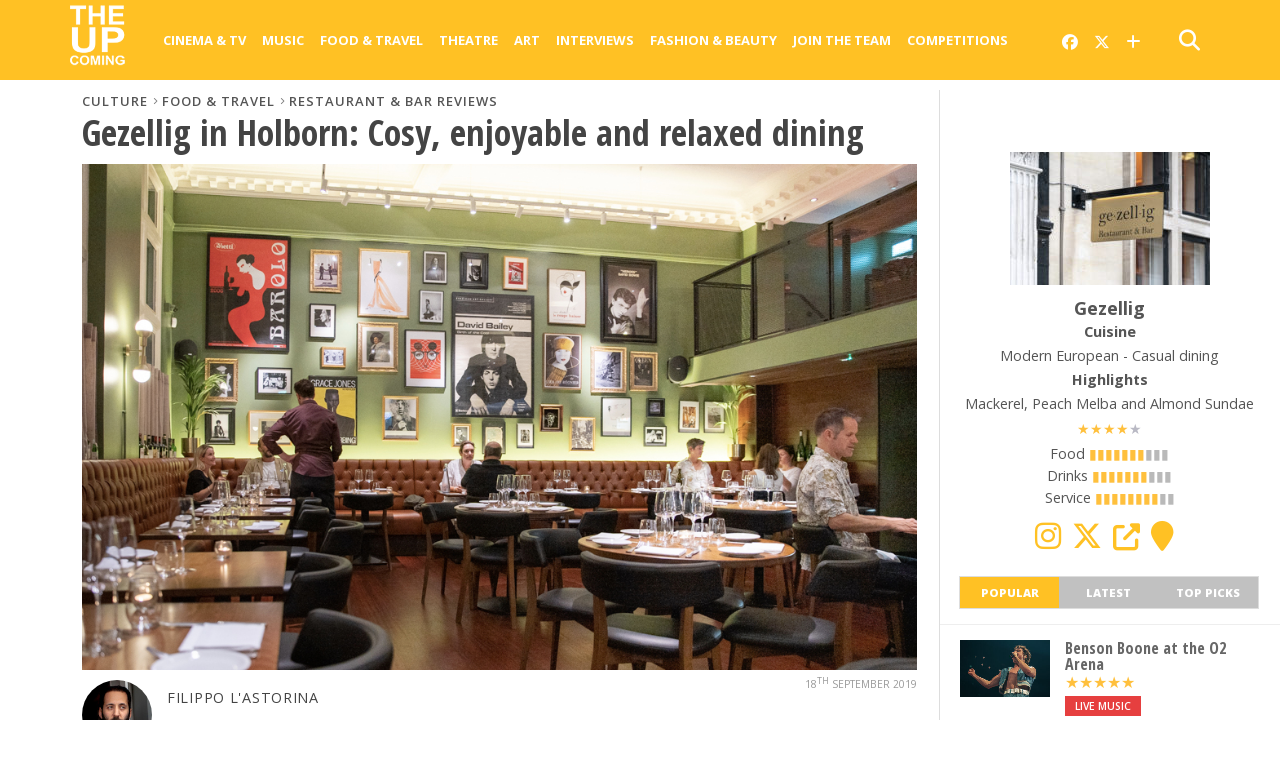

--- FILE ---
content_type: text/html; charset=UTF-8
request_url: https://www.theupcoming.co.uk/2019/09/18/gezellig-in-holborn-cosy-enjoyable-and-relaxed-dining-restaurant-review/
body_size: 23492
content:
<!DOCTYPE html><head><meta charset="UTF-8" ><title> Gezellig in Holborn: Cosy, enjoyable and relaxed dining | Restaurant review &#8211; The Upcoming</title><meta name="msapplication-TileColor" content="#ffffff"><meta name="msapplication-TileImage" content="/images/ms-icon-144x144.png"><meta name="theme-color" content="#ffffff"><link rel="alternate" type="application/rss+xml" title="RSS 2.0" href="https://www.theupcoming.co.uk/feed/" /><link rel="alternate" type="text/xml" title="RSS .92" href="https://www.theupcoming.co.uk/feed/rss/" /><link rel="alternate" type="application/atom+xml" title="Atom 0.3" href="https://www.theupcoming.co.uk/feed/atom/" /><link rel="pingback" href="https://www.theupcoming.co.uk/xmlrpc.php" /><meta name='robots' content='max-image-preview:large' /><style>img:is([sizes="auto" i],[sizes^="auto," i]){contain-intrinsic-size:3000px 1500px}</style><link rel='dns-prefetch' href='//fonts.googleapis.com' /><link rel="alternate" type="application/rss+xml" title="The Upcoming &raquo; Feed" href="https://www.theupcoming.co.uk/feed/" /><link rel="alternate" type="application/rss+xml" title="The Upcoming &raquo; Comments Feed" href="https://www.theupcoming.co.uk/comments/feed/" /> <script defer src="[data-uri]"></script> <style id='wp-emoji-styles-inline-css' type='text/css'>img.wp-smiley,img.emoji{display:inline !important;border:none !important;box-shadow:none !important;height:1em !important;width:1em !important;margin:0 .07em !important;vertical-align:-.1em !important;background:0 0 !important;padding:0 !important}</style><link rel='stylesheet' id='wp-block-library-css' href='https://www.theupcoming.co.uk/wp-includes/css/dist/block-library/style.min.css?ver=6.8.1' type='text/css' media='all' /><style id='classic-theme-styles-inline-css' type='text/css'>/*! This file is auto-generated */
.wp-block-button__link{color:#fff;background-color:#32373c;border-radius:9999px;box-shadow:none;text-decoration:none;padding:calc(.667em + 2px) calc(1.333em + 2px);font-size:1.125em}.wp-block-file__button{background:#32373c;color:#fff;text-decoration:none}</style><style id='global-styles-inline-css' type='text/css'>:root{--wp--preset--aspect-ratio--square:1;--wp--preset--aspect-ratio--4-3:4/3;--wp--preset--aspect-ratio--3-4:3/4;--wp--preset--aspect-ratio--3-2:3/2;--wp--preset--aspect-ratio--2-3:2/3;--wp--preset--aspect-ratio--16-9:16/9;--wp--preset--aspect-ratio--9-16:9/16;--wp--preset--color--black:#000;--wp--preset--color--cyan-bluish-gray:#abb8c3;--wp--preset--color--white:#fff;--wp--preset--color--pale-pink:#f78da7;--wp--preset--color--vivid-red:#cf2e2e;--wp--preset--color--luminous-vivid-orange:#ff6900;--wp--preset--color--luminous-vivid-amber:#fcb900;--wp--preset--color--light-green-cyan:#7bdcb5;--wp--preset--color--vivid-green-cyan:#00d084;--wp--preset--color--pale-cyan-blue:#8ed1fc;--wp--preset--color--vivid-cyan-blue:#0693e3;--wp--preset--color--vivid-purple:#9b51e0;--wp--preset--gradient--vivid-cyan-blue-to-vivid-purple:linear-gradient(135deg,rgba(6,147,227,1) 0%,#9b51e0 100%);--wp--preset--gradient--light-green-cyan-to-vivid-green-cyan:linear-gradient(135deg,#7adcb4 0%,#00d082 100%);--wp--preset--gradient--luminous-vivid-amber-to-luminous-vivid-orange:linear-gradient(135deg,rgba(252,185,0,1) 0%,rgba(255,105,0,1) 100%);--wp--preset--gradient--luminous-vivid-orange-to-vivid-red:linear-gradient(135deg,rgba(255,105,0,1) 0%,#cf2e2e 100%);--wp--preset--gradient--very-light-gray-to-cyan-bluish-gray:linear-gradient(135deg,#eee 0%,#a9b8c3 100%);--wp--preset--gradient--cool-to-warm-spectrum:linear-gradient(135deg,#4aeadc 0%,#9778d1 20%,#cf2aba 40%,#ee2c82 60%,#fb6962 80%,#fef84c 100%);--wp--preset--gradient--blush-light-purple:linear-gradient(135deg,#ffceec 0%,#9896f0 100%);--wp--preset--gradient--blush-bordeaux:linear-gradient(135deg,#fecda5 0%,#fe2d2d 50%,#6b003e 100%);--wp--preset--gradient--luminous-dusk:linear-gradient(135deg,#ffcb70 0%,#c751c0 50%,#4158d0 100%);--wp--preset--gradient--pale-ocean:linear-gradient(135deg,#fff5cb 0%,#b6e3d4 50%,#33a7b5 100%);--wp--preset--gradient--electric-grass:linear-gradient(135deg,#caf880 0%,#71ce7e 100%);--wp--preset--gradient--midnight:linear-gradient(135deg,#020381 0%,#2874fc 100%);--wp--preset--font-size--small:13px;--wp--preset--font-size--medium:20px;--wp--preset--font-size--large:36px;--wp--preset--font-size--x-large:42px;--wp--preset--spacing--20:.44rem;--wp--preset--spacing--30:.67rem;--wp--preset--spacing--40:1rem;--wp--preset--spacing--50:1.5rem;--wp--preset--spacing--60:2.25rem;--wp--preset--spacing--70:3.38rem;--wp--preset--spacing--80:5.06rem;--wp--preset--shadow--natural:6px 6px 9px rgba(0,0,0,.2);--wp--preset--shadow--deep:12px 12px 50px rgba(0,0,0,.4);--wp--preset--shadow--sharp:6px 6px 0px rgba(0,0,0,.2);--wp--preset--shadow--outlined:6px 6px 0px -3px rgba(255,255,255,1),6px 6px rgba(0,0,0,1);--wp--preset--shadow--crisp:6px 6px 0px rgba(0,0,0,1)}:where(.is-layout-flex){gap:.5em}:where(.is-layout-grid){gap:.5em}body .is-layout-flex{display:flex}.is-layout-flex{flex-wrap:wrap;align-items:center}.is-layout-flex>:is(*,div){margin:0}body .is-layout-grid{display:grid}.is-layout-grid>:is(*,div){margin:0}:where(.wp-block-columns.is-layout-flex){gap:2em}:where(.wp-block-columns.is-layout-grid){gap:2em}:where(.wp-block-post-template.is-layout-flex){gap:1.25em}:where(.wp-block-post-template.is-layout-grid){gap:1.25em}.has-black-color{color:var(--wp--preset--color--black) !important}.has-cyan-bluish-gray-color{color:var(--wp--preset--color--cyan-bluish-gray) !important}.has-white-color{color:var(--wp--preset--color--white) !important}.has-pale-pink-color{color:var(--wp--preset--color--pale-pink) !important}.has-vivid-red-color{color:var(--wp--preset--color--vivid-red) !important}.has-luminous-vivid-orange-color{color:var(--wp--preset--color--luminous-vivid-orange) !important}.has-luminous-vivid-amber-color{color:var(--wp--preset--color--luminous-vivid-amber) !important}.has-light-green-cyan-color{color:var(--wp--preset--color--light-green-cyan) !important}.has-vivid-green-cyan-color{color:var(--wp--preset--color--vivid-green-cyan) !important}.has-pale-cyan-blue-color{color:var(--wp--preset--color--pale-cyan-blue) !important}.has-vivid-cyan-blue-color{color:var(--wp--preset--color--vivid-cyan-blue) !important}.has-vivid-purple-color{color:var(--wp--preset--color--vivid-purple) !important}.has-black-background-color{background-color:var(--wp--preset--color--black) !important}.has-cyan-bluish-gray-background-color{background-color:var(--wp--preset--color--cyan-bluish-gray) !important}.has-white-background-color{background-color:var(--wp--preset--color--white) !important}.has-pale-pink-background-color{background-color:var(--wp--preset--color--pale-pink) !important}.has-vivid-red-background-color{background-color:var(--wp--preset--color--vivid-red) !important}.has-luminous-vivid-orange-background-color{background-color:var(--wp--preset--color--luminous-vivid-orange) !important}.has-luminous-vivid-amber-background-color{background-color:var(--wp--preset--color--luminous-vivid-amber) !important}.has-light-green-cyan-background-color{background-color:var(--wp--preset--color--light-green-cyan) !important}.has-vivid-green-cyan-background-color{background-color:var(--wp--preset--color--vivid-green-cyan) !important}.has-pale-cyan-blue-background-color{background-color:var(--wp--preset--color--pale-cyan-blue) !important}.has-vivid-cyan-blue-background-color{background-color:var(--wp--preset--color--vivid-cyan-blue) !important}.has-vivid-purple-background-color{background-color:var(--wp--preset--color--vivid-purple) !important}.has-black-border-color{border-color:var(--wp--preset--color--black) !important}.has-cyan-bluish-gray-border-color{border-color:var(--wp--preset--color--cyan-bluish-gray) !important}.has-white-border-color{border-color:var(--wp--preset--color--white) !important}.has-pale-pink-border-color{border-color:var(--wp--preset--color--pale-pink) !important}.has-vivid-red-border-color{border-color:var(--wp--preset--color--vivid-red) !important}.has-luminous-vivid-orange-border-color{border-color:var(--wp--preset--color--luminous-vivid-orange) !important}.has-luminous-vivid-amber-border-color{border-color:var(--wp--preset--color--luminous-vivid-amber) !important}.has-light-green-cyan-border-color{border-color:var(--wp--preset--color--light-green-cyan) !important}.has-vivid-green-cyan-border-color{border-color:var(--wp--preset--color--vivid-green-cyan) !important}.has-pale-cyan-blue-border-color{border-color:var(--wp--preset--color--pale-cyan-blue) !important}.has-vivid-cyan-blue-border-color{border-color:var(--wp--preset--color--vivid-cyan-blue) !important}.has-vivid-purple-border-color{border-color:var(--wp--preset--color--vivid-purple) !important}.has-vivid-cyan-blue-to-vivid-purple-gradient-background{background:var(--wp--preset--gradient--vivid-cyan-blue-to-vivid-purple) !important}.has-light-green-cyan-to-vivid-green-cyan-gradient-background{background:var(--wp--preset--gradient--light-green-cyan-to-vivid-green-cyan) !important}.has-luminous-vivid-amber-to-luminous-vivid-orange-gradient-background{background:var(--wp--preset--gradient--luminous-vivid-amber-to-luminous-vivid-orange) !important}.has-luminous-vivid-orange-to-vivid-red-gradient-background{background:var(--wp--preset--gradient--luminous-vivid-orange-to-vivid-red) !important}.has-very-light-gray-to-cyan-bluish-gray-gradient-background{background:var(--wp--preset--gradient--very-light-gray-to-cyan-bluish-gray) !important}.has-cool-to-warm-spectrum-gradient-background{background:var(--wp--preset--gradient--cool-to-warm-spectrum) !important}.has-blush-light-purple-gradient-background{background:var(--wp--preset--gradient--blush-light-purple) !important}.has-blush-bordeaux-gradient-background{background:var(--wp--preset--gradient--blush-bordeaux) !important}.has-luminous-dusk-gradient-background{background:var(--wp--preset--gradient--luminous-dusk) !important}.has-pale-ocean-gradient-background{background:var(--wp--preset--gradient--pale-ocean) !important}.has-electric-grass-gradient-background{background:var(--wp--preset--gradient--electric-grass) !important}.has-midnight-gradient-background{background:var(--wp--preset--gradient--midnight) !important}.has-small-font-size{font-size:var(--wp--preset--font-size--small) !important}.has-medium-font-size{font-size:var(--wp--preset--font-size--medium) !important}.has-large-font-size{font-size:var(--wp--preset--font-size--large) !important}.has-x-large-font-size{font-size:var(--wp--preset--font-size--x-large) !important}:where(.wp-block-post-template.is-layout-flex){gap:1.25em}:where(.wp-block-post-template.is-layout-grid){gap:1.25em}:where(.wp-block-columns.is-layout-flex){gap:2em}:where(.wp-block-columns.is-layout-grid){gap:2em}:root :where(.wp-block-pullquote){font-size:1.5em;line-height:1.6}</style><link rel='stylesheet' id='widgetopts-styles-css' href='https://www.theupcoming.co.uk/wp-content/cache/autoptimize/css/autoptimize_single_47c53c6ddea8675d3514d99fe66dd2e6.css?ver=4.1.3' type='text/css' media='all' /><link rel='stylesheet' id='parent-style-css' href='https://www.theupcoming.co.uk/wp-content/cache/autoptimize/css/autoptimize_single_2e95dedb0c6dd0eee39be21134f887d8.css?ver=6.8.1' type='text/css' media='all' /><link rel='stylesheet' id='child-style-css' href='https://www.theupcoming.co.uk/wp-content/cache/autoptimize/css/autoptimize_single_a1c0ae3f1c706419650320413935e214.css?ver=2.6%20(230105)' type='text/css' media='all' /> <!--[if lt IE 9]><link rel='stylesheet' id='iecss-css' href='https://www.theupcoming.co.uk/wp-content/themes/theupcoming/css/iecss.css?ver=6.8.1' type='text/css' media='all' /> <![endif]--><link rel='stylesheet' id='mvp-style-css' href='https://www.theupcoming.co.uk/wp-content/cache/autoptimize/css/autoptimize_single_a1c0ae3f1c706419650320413935e214.css?ver=6.8.1' type='text/css' media='all' /><link rel='stylesheet' id='reset-css' href='https://www.theupcoming.co.uk/wp-content/cache/autoptimize/css/autoptimize_single_680e33f17edbb2f915b373758f3d3c14.css?ver=6.8.1' type='text/css' media='all' /><link rel='stylesheet' id='fontawesome-css' href='https://www.theupcoming.co.uk/wp-content/assets/font-awesome-6/css/all.min.css?ver=6.0.0' type='text/css' media='all' /><link rel='stylesheet' id='media-queries-css' href='https://www.theupcoming.co.uk/wp-content/cache/autoptimize/css/autoptimize_single_8cf2a336733ab3ecfce17c7586b85f7e.css?ver=6.8.1' type='text/css' media='all' /><link rel='stylesheet' id='studio-fonts-css' href='//fonts.googleapis.com/css?family=Open+Sans%3A700%2C800%26subset%3Dlatin%2Clatin-ext&#038;ver=1.0.0' type='text/css' media='all' /> <script defer type="text/javascript" src="https://www.theupcoming.co.uk/wp-includes/js/jquery/jquery.min.js?ver=3.7.1" id="jquery-core-js"></script> <script defer type="text/javascript" src="https://www.theupcoming.co.uk/wp-includes/js/jquery/jquery-migrate.min.js?ver=3.4.1" id="jquery-migrate-js"></script> <link rel="https://api.w.org/" href="https://www.theupcoming.co.uk/wp-json/" /><link rel="alternate" title="JSON" type="application/json" href="https://www.theupcoming.co.uk/wp-json/wp/v2/posts/382553" /><link rel="EditURI" type="application/rsd+xml" title="RSD" href="https://www.theupcoming.co.uk/xmlrpc.php?rsd" /><meta name="generator" content="WordPress 6.8.1" /><link rel="canonical" href="https://www.theupcoming.co.uk/2019/09/18/gezellig-in-holborn-cosy-enjoyable-and-relaxed-dining-restaurant-review/" /><link rel='shortlink' href='https://www.theupcoming.co.uk/?p=382553' /><link rel="alternate" title="oEmbed (JSON)" type="application/json+oembed" href="https://www.theupcoming.co.uk/wp-json/oembed/1.0/embed?url=https%3A%2F%2Fwww.theupcoming.co.uk%2F2019%2F09%2F18%2Fgezellig-in-holborn-cosy-enjoyable-and-relaxed-dining-restaurant-review%2F" /><link rel="alternate" title="oEmbed (XML)" type="text/xml+oembed" href="https://www.theupcoming.co.uk/wp-json/oembed/1.0/embed?url=https%3A%2F%2Fwww.theupcoming.co.uk%2F2019%2F09%2F18%2Fgezellig-in-holborn-cosy-enjoyable-and-relaxed-dining-restaurant-review%2F&#038;format=xml" /><meta name="viewport" content="width=device-width, initial-scale=1.0, maximum-scale=1.0" /><meta property="og:site_name" content="The Upcoming"><meta property="fb:app_id" content="565150350273147"><meta property="og:image" content="https://www.theupcoming.co.uk/wp-content/uploads/2019/09/Gezellig-Filippo-LAstorina-The-Upcoming-18-2.jpg"/><meta property="og:type" content="article" /><meta property="og:title" content="Gezellig in Holborn: Cosy, enjoyable and relaxed dining | Restaurant review" /><meta property="og:url" content="https://www.theupcoming.co.uk/2019/09/18/gezellig-in-holborn-cosy-enjoyable-and-relaxed-dining-restaurant-review/" /><meta property="og:description" content="Gezellig, or better &#8220;ge·zell·ig&#8221; (reads heh-sell-ick), is a Dutch word for something cosy, enjoyable and relaxed. And it&#8217;s the name restaurateur trio Graham Long (chef), Wieteke Teppema (sommelier) and James Comyn (general manager) chose for their first restaurant, the evolution of their pop-up success at Carousel. With the support of Rebecca Macarenhas (Elystan Street, Kitchen [&hellip;]" /><meta name="description" content="Gezellig, or better &#8220;ge·zell·ig&#8221; (reads heh-sell-ick), is a Dutch word for something cosy, enjoyable and relaxed. And it&#8217;s the name restaurateur trio Graham Long (chef), Wieteke Teppema (sommelier) and James Comyn (general manager) chose for their first restaurant, the evolution of their pop-up success at Carousel. With the support of Rebecca Macarenhas (Elystan Street, Kitchen [&hellip;]" /><link href="https://fonts.googleapis.com/css?family=Open+Sans:300,300i,400,400i,600,600i,700,700i,800,800i" rel="stylesheet"><link rel="apple-touch-icon" sizes="57x57" href="/images/apple-icon-57x57.png"><link rel="apple-touch-icon" sizes="60x60" href="/images/apple-icon-60x60.png"><link rel="apple-touch-icon" sizes="72x72" href="/images/apple-icon-72x72.png"><link rel="apple-touch-icon" sizes="76x76" href="/images/apple-icon-76x76.png"><link rel="apple-touch-icon" sizes="114x114" href="/images/apple-icon-114x114.png"><link rel="apple-touch-icon" sizes="120x120" href="/images/apple-icon-120x120.png"><link rel="apple-touch-icon" sizes="144x144" href="/images/apple-icon-144x144.png"><link rel="apple-touch-icon" sizes="152x152" href="/images/apple-icon-152x152.png"><link rel="apple-touch-icon" sizes="180x180" href="/images/apple-icon-180x180.png"><link rel="icon" type="image/png" sizes="192x192" href="/images/android-icon-192x192.png"><link rel="icon" type="image/png" sizes="32x32" href="/images/favicon-32x32.png"><link rel="icon" type="image/png" sizes="96x96" href="/images/favicon-96x96.png"><link rel="icon" type="image/png" sizes="16x16" href="/images/favicon-16x16.png"><link rel="manifest" href="/images/manifest.json"><meta name="twitter:card" content="summary_large_image"><meta name="twitter:site" content="@the_upcoming"><meta name="twitter:creator" content="@the_upcoming"><meta name="twitter:title" content="Gezellig in Holborn: Cosy, enjoyable and relaxed dining | Restaurant review"><meta name="twitter:description" content="Gezellig, or better &#8220;ge·zell·ig&#8221; (reads heh-sell-ick), is a Dutch word for something cosy, enjoyable and relaxed. And it&#8217;s the name restaurateur trio Graham Long (chef), Wieteke Teppema (sommelier) and James Comyn (general manager) chose for their first restaurant, the evolution of their pop-up success at Carousel. With the support of Rebecca Macarenhas (Elystan Street, Kitchen [&hellip;]"><meta name="twitter:image" content="https://www.theupcoming.co.uk/wp-content/uploads/2019/09/Gezellig-Filippo-LAstorina-The-Upcoming-18-2.jpg"><style type='text/css'>@import url(https://fonts.googleapis.com/css?family=Open+Sans+Condensed:100,200,300,400,500,600,700,800,900|Open+Sans:100,200,300,400,500,600,700,800,900|Open+Sans:100,200,300,400,500,600,700,800,900&subset=latin,latin-ext,cyrillic,cyrillic-ext,greek-ext,greek,vietnamese);#wallpaper{background:url() no-repeat 50% 0}a,a:visited,p.comment-tab-text a,p.comment-tab-text a:visited{color:#067dc2}ul.social-drop-list,#mobile-menu-wrap:hover,#mobile-nav .menu{background:#067dc2}.main-nav .menu li .mega-dropdown,.main-nav .menu li ul.sub-menu{background:#fff}#search-button:hover,#social-nav:hover span,#searchform input{color:#ffc124}#search-bar,#search-button:hover,#social-nav:hover{background:#fff}.main-nav .menu li:hover ul.sub-menu,.main-nav .menu li:hover ul.sub-menu li a{color:#666}.main-nav .menu li:hover ul.sub-menu li a,.main-nav .menu li:hover ul.mega-list li a,#mobile-menu-wrap:hover{color:#666}.main-nav .menu li:hover ul.sub-menu li.menu-item-has-children:hover a:after,.main-nav .menu li:hover ul.sub-menu li.menu-item-has-children a:after{border-color:transparent transparent transparent #666}a:hover,h2 a:hover,.sidebar-list-text a:hover,span.author-name a:hover,.widget-split-right a:hover,.widget-full-list-text a:hover{color:#ffc124}.read-more-fb a:hover,.read-more-twit a:hover,.read-more-comment a:hover,.post-tags a:hover,.tag-cloud a:hover{background:#ffc124}#nav-wrap,.more-nav-contain,.main-nav-contain,#nav-right,.nav-spacer{background:#ffc124}.more-nav-contain:before{background:linear-gradient(to left,#ffc124,rgba(255,255,255,0))}.main-nav .menu li a,#social-nav span,#mobile-menu-wrap,ul.ubermenu-nav li a,#search-button{color:#fff}.main-nav .menu li.menu-item-has-children a:after{border-color:#fff transparent transparent}.prev-next-text a,ul.post-social-list li.post-social-comm a,#sidebar-mobi-tab,span.mobi-tab-but,ul.tabber-header li.active,h3.sidebar-header,#sidebar-scroll-wrap,ul.tabber-header li:hover,span.post-tags-header{background:#ffc124}span.img-cat,.read-more-comment a,#infscr-loading,span.comment-but-text{background:#00aeef}#category-header-wrap h1,ul.trending-list li.trending-head{color:#00aeef}.main-nav .menu li a:hover,.main-nav .menu li:hover a{border-bottom:5px solid #e3e3e3}.main-nav .menu li a,ul.ubermenu-nav li a{font-family:'Open Sans',sans-serif}#featured-multi-main-text h2,.featured-multi-sub-text h2,.widget-full-list-text a,.widget-split-right a,.home-widget-large-text a,.home-widget-list-text a,.widget-list-small-text a,.story-contain-text h2,h1.story-title,.full-wide-text a,.main-nav .menu li:hover ul.mega-list li a,ul.trending-list li.trending-head,.grid-main-text h2,.grid-sub-text h2,#content-area blockquote p,#content-area h1,#content-area h3,#content-area h4,#content-area h5,#content-area h6,ul.trending-list li a,.sidebar-list-text a,.sidebar-list-text a:visited{font-family:'Open Sans Condensed',sans-serif}body,#searchform input,.add_to_cart_button{font-family:Open Sans,sans-serif}</style><style type="text/css">@media screen and (max-width:479px){.social-bottom{margin-bottom:44px}}#sidebar-widget-wrap{top:0}</style><style type="text/css"></style></head><body class="wp-singular post-template-default single single-post postid-382553 single-format-standard wp-theme-theupcoming wp-child-theme-theupcoming-child"><div id="site"><header><div id="nav-top"></div><div id="nav-wrap" class="left relative"><div class="content-out content-out-nav"><div class="content-in"><div id="nav-contain" class="left"><div id="nav-contain-out"><div id="nav-header-flex"><div id="mobile-menu-wrap" class="left relative"> <i class="fa fa-bars fa-3"></i><div id="mobile-nav"><div class="menu-navbar-container"><ul><li class="menu-item  menu-item menu-item-type-taxonomy menu-item-object-category menu-item-has-children"><div class="menu-item-header"><a href="https://www.theupcoming.co.uk/category/culture/cinema/">Cinema &amp; Tv</a> <span class="submenu-toggle"> <svg class="chevron" width="16" height="16" viewBox="0 0 20 20" fill="currentColor"> <path fill-rule="evenodd" d="M5.23 7.21a.75.75 0 011.06.02L10 11.168l3.71-3.938a.75.75 0 111.08 1.04l-4.25 4.5a.75.75 0 01-1.08 0l-4.25-4.5a.75.75 0 01.02-1.06z" clip-rule="evenodd"></path> </svg> </span></div><ul class="sub-menu"><li class="menu-item  menu-item menu-item-type-taxonomy menu-item-object-category"><div class="menu-item-header"><a href="https://www.theupcoming.co.uk/category/culture/cinema/movie-reviews/">Movie reviews</a></div></li><li class="menu-item  menu-item menu-item-type-taxonomy menu-item-object-category"><div class="menu-item-header"><a href="https://www.theupcoming.co.uk/category/culture/cinema/shows-on-demand/">Show reviews</a></div></li><li class="menu-item  menu-item menu-item-type-custom menu-item-object-custom"><div class="menu-item-header"><a href="https://www.theupcoming.co.uk/?page_id=464535&amp;cat_id=17&amp;tag_slug=interview">Interviews</a></div></li><li class="menu-item  menu-item menu-item-type-taxonomy menu-item-object-category menu-item-has-children"><div class="menu-item-header"><a href="https://www.theupcoming.co.uk/category/special/film-festivals/">Film festivals</a> <span class="submenu-toggle"> <svg class="chevron" width="16" height="16" viewBox="0 0 20 20" fill="currentColor"> <path fill-rule="evenodd" d="M5.23 7.21a.75.75 0 011.06.02L10 11.168l3.71-3.938a.75.75 0 111.08 1.04l-4.25 4.5a.75.75 0 01-1.08 0l-4.25-4.5a.75.75 0 01.02-1.06z" clip-rule="evenodd"></path> </svg> </span></div><ul class="sub-menu"><li class="menu-item  menu-item menu-item-type-taxonomy menu-item-object-category"><div class="menu-item-header"><a href="https://www.theupcoming.co.uk/category/special/film-festivals/berlin-film-festival/">Berlin</a></div></li><li class="menu-item  menu-item menu-item-type-taxonomy menu-item-object-category"><div class="menu-item-header"><a href="https://www.theupcoming.co.uk/category/special/film-festivals/cannes-film-festival/">Cannes</a></div></li><li class="menu-item  menu-item menu-item-type-taxonomy menu-item-object-category"><div class="menu-item-header"><a href="https://www.theupcoming.co.uk/category/special/film-festivals/sundance-london-film-festival/">Sundance London</a></div></li><li class="menu-item  menu-item menu-item-type-taxonomy menu-item-object-category"><div class="menu-item-header"><a href="https://www.theupcoming.co.uk/category/special/film-festivals/venice-film-festival/">Venice</a></div></li><li class="menu-item  menu-item menu-item-type-taxonomy menu-item-object-category"><div class="menu-item-header"><a href="https://www.theupcoming.co.uk/category/special/film-festivals/london-film-festival/">London</a></div></li></ul></li></ul></li><li class="menu-item  menu-item menu-item-type-taxonomy menu-item-object-category menu-item-has-children"><div class="menu-item-header"><a href="https://www.theupcoming.co.uk/category/culture/music/">Music</a> <span class="submenu-toggle"> <svg class="chevron" width="16" height="16" viewBox="0 0 20 20" fill="currentColor"> <path fill-rule="evenodd" d="M5.23 7.21a.75.75 0 011.06.02L10 11.168l3.71-3.938a.75.75 0 111.08 1.04l-4.25 4.5a.75.75 0 01-1.08 0l-4.25-4.5a.75.75 0 01.02-1.06z" clip-rule="evenodd"></path> </svg> </span></div><ul class="sub-menu"><li class="menu-item  menu-item menu-item-type-taxonomy menu-item-object-category"><div class="menu-item-header"><a href="https://www.theupcoming.co.uk/category/culture/music/live-music/">Live music</a></div></li><li class="menu-item  menu-item menu-item-type-taxonomy menu-item-object-category"><div class="menu-item-header"><a href="https://www.theupcoming.co.uk/category/culture/music/album-reviews/">Album reviews</a></div></li><li class="menu-item  menu-item menu-item-type-custom menu-item-object-custom"><div class="menu-item-header"><a href="https://www.theupcoming.co.uk/category-tag/?cat_id=16&amp;tag_slug=interview">Interviews</a></div></li></ul></li><li class="menu-item  menu-item menu-item-type-taxonomy menu-item-object-category current-post-ancestor current-menu-parent current-post-parent menu-item-has-children"><div class="menu-item-header"><a href="https://www.theupcoming.co.uk/category/culture/food-drinks/">Food &amp; Travel</a> <span class="submenu-toggle"> <svg class="chevron" width="16" height="16" viewBox="0 0 20 20" fill="currentColor"> <path fill-rule="evenodd" d="M5.23 7.21a.75.75 0 011.06.02L10 11.168l3.71-3.938a.75.75 0 111.08 1.04l-4.25 4.5a.75.75 0 01-1.08 0l-4.25-4.5a.75.75 0 01.02-1.06z" clip-rule="evenodd"></path> </svg> </span></div><ul class="sub-menu"><li class="menu-item  menu-item menu-item-type-taxonomy menu-item-object-category"><div class="menu-item-header"><a href="https://www.theupcoming.co.uk/category/culture/food-drinks/food-news-features/">News &amp; Features</a></div></li><li class="menu-item  menu-item menu-item-type-taxonomy menu-item-object-category current-post-ancestor current-menu-parent current-post-parent"><div class="menu-item-header"><a href="https://www.theupcoming.co.uk/category/culture/food-drinks/restaurant-bar-reviews/">Restaurant &amp; bar reviews</a></div></li><li class="menu-item  menu-item menu-item-type-taxonomy menu-item-object-category"><div class="menu-item-header"><a href="https://www.theupcoming.co.uk/category/culture/food-drinks/interviews-recipes/">Interviews &amp; Recipes</a></div></li><li class="menu-item  menu-item menu-item-type-taxonomy menu-item-object-category"><div class="menu-item-header"><a href="https://www.theupcoming.co.uk/category/culture/food-drinks/travel-and-lifestyle/">Travel News &amp; Features</a></div></li></ul></li><li class="menu-item  menu-item menu-item-type-taxonomy menu-item-object-category menu-item-has-children"><div class="menu-item-header"><a href="https://www.theupcoming.co.uk/category/culture/theatre/">Theatre</a> <span class="submenu-toggle"> <svg class="chevron" width="16" height="16" viewBox="0 0 20 20" fill="currentColor"> <path fill-rule="evenodd" d="M5.23 7.21a.75.75 0 011.06.02L10 11.168l3.71-3.938a.75.75 0 111.08 1.04l-4.25 4.5a.75.75 0 01-1.08 0l-4.25-4.5a.75.75 0 01.02-1.06z" clip-rule="evenodd"></path> </svg> </span></div><ul class="sub-menu"><li class="menu-item  menu-item menu-item-type-taxonomy menu-item-object-category"><div class="menu-item-header"><a href="https://www.theupcoming.co.uk/category/culture/theatre/ed-fringe/">Fringe</a></div></li><li class="menu-item  menu-item menu-item-type-taxonomy menu-item-object-category"><div class="menu-item-header"><a href="https://www.theupcoming.co.uk/category/culture/theatre/vault-festival/">Vault Festival</a></div></li><li class="menu-item  menu-item menu-item-type-custom menu-item-object-custom"><div class="menu-item-header"><a href="https://www.theupcoming.co.uk/category-tag/?cat_id=18&amp;tag_slug=interview">Interviews</a></div></li></ul></li><li class="menu-item  menu-item menu-item-type-taxonomy menu-item-object-category"><div class="menu-item-header"><a href="https://www.theupcoming.co.uk/category/culture/art/">Art</a></div></li><li class="menu-item  menu-item menu-item-type-custom menu-item-object-custom"><div class="menu-item-header"><a href="https://www.theupcoming.co.uk/category/interviews/">Interviews</a></div></li><li class="menu-item  menu-item menu-item-type-taxonomy menu-item-object-category menu-item-has-children"><div class="menu-item-header"><a href="https://www.theupcoming.co.uk/category/fashion-lifestyle/">Fashion &amp; Beauty</a> <span class="submenu-toggle"> <svg class="chevron" width="16" height="16" viewBox="0 0 20 20" fill="currentColor"> <path fill-rule="evenodd" d="M5.23 7.21a.75.75 0 011.06.02L10 11.168l3.71-3.938a.75.75 0 111.08 1.04l-4.25 4.5a.75.75 0 01-1.08 0l-4.25-4.5a.75.75 0 01.02-1.06z" clip-rule="evenodd"></path> </svg> </span></div><ul class="sub-menu"><li class="menu-item  menu-item menu-item-type-taxonomy menu-item-object-category"><div class="menu-item-header"><a href="https://www.theupcoming.co.uk/category/fashion-lifestyle/accessories/">Accessories</a></div></li><li class="menu-item  menu-item menu-item-type-taxonomy menu-item-object-category"><div class="menu-item-header"><a href="https://www.theupcoming.co.uk/category/fashion-lifestyle/beauty/">Beauty</a></div></li><li class="menu-item  menu-item menu-item-type-taxonomy menu-item-object-category"><div class="menu-item-header"><a href="https://www.theupcoming.co.uk/category/fashion-lifestyle/fashion-news/">News &amp; Features</a></div></li><li class="menu-item  menu-item menu-item-type-taxonomy menu-item-object-category"><div class="menu-item-header"><a href="https://www.theupcoming.co.uk/category/fashion-lifestyle/shopping-and-trends/">Shopping &amp; Trends</a></div></li><li class="menu-item  menu-item menu-item-type-taxonomy menu-item-object-category"><div class="menu-item-header"><a href="https://www.theupcoming.co.uk/category/fashion-lifestyle/tips-and-how-tos/">Tips &amp; How-tos</a></div></li><li class="menu-item  menu-item menu-item-type-taxonomy menu-item-object-category menu-item-has-children"><div class="menu-item-header"><a href="https://www.theupcoming.co.uk/category/special/fashion-weeks/">Fashion weeks</a> <span class="submenu-toggle"> <svg class="chevron" width="16" height="16" viewBox="0 0 20 20" fill="currentColor"> <path fill-rule="evenodd" d="M5.23 7.21a.75.75 0 011.06.02L10 11.168l3.71-3.938a.75.75 0 111.08 1.04l-4.25 4.5a.75.75 0 01-1.08 0l-4.25-4.5a.75.75 0 01.02-1.06z" clip-rule="evenodd"></path> </svg> </span></div><ul class="sub-menu"><li class="menu-item  menu-item menu-item-type-taxonomy menu-item-object-category"><div class="menu-item-header"><a href="https://www.theupcoming.co.uk/category/special/fashion-weeks/london-fashion-week/">London Fashion Week</a></div></li><li class="menu-item  menu-item menu-item-type-taxonomy menu-item-object-category"><div class="menu-item-header"><a href="https://www.theupcoming.co.uk/category/special/fashion-weeks/london-collections-men-fashion-weeks/">London Fashion Week Men’s</a></div></li><li class="menu-item  menu-item menu-item-type-taxonomy menu-item-object-category"><div class="menu-item-header"><a href="https://www.theupcoming.co.uk/category/special/fashion-weeks/milan-fashion-week/">Milan Fashion Week</a></div></li><li class="menu-item  menu-item menu-item-type-taxonomy menu-item-object-category"><div class="menu-item-header"><a href="https://www.theupcoming.co.uk/category/special/fashion-weeks/paris-fashion-week-fashion-weeks/">Paris Fashion Week</a></div></li><li class="menu-item  menu-item menu-item-type-taxonomy menu-item-object-category"><div class="menu-item-header"><a href="https://www.theupcoming.co.uk/category/special/fashion-weeks/haute-couture/">Haute Couture</a></div></li></ul></li></ul></li><li class="menu-item  menu-item menu-item-type-post_type menu-item-object-page menu-item-has-children"><div class="menu-item-header"><a href="https://www.theupcoming.co.uk/join-us/">Join the team</a> <span class="submenu-toggle"> <svg class="chevron" width="16" height="16" viewBox="0 0 20 20" fill="currentColor"> <path fill-rule="evenodd" d="M5.23 7.21a.75.75 0 011.06.02L10 11.168l3.71-3.938a.75.75 0 111.08 1.04l-4.25 4.5a.75.75 0 01-1.08 0l-4.25-4.5a.75.75 0 01.02-1.06z" clip-rule="evenodd"></path> </svg> </span></div><ul class="sub-menu"><li class="menu-item  menu-item menu-item-type-post_type menu-item-object-page"><div class="menu-item-header"><a href="https://www.theupcoming.co.uk/contact-us/">Editorial unit</a></div></li><li class="menu-item  menu-item menu-item-type-post_type menu-item-object-page"><div class="menu-item-header"><a href="https://www.theupcoming.co.uk/contributors-list/">Our writers</a></div></li><li class="menu-item  menu-item menu-item-type-post_type menu-item-object-page"><div class="menu-item-header"><a href="https://www.theupcoming.co.uk/join-us/">Join the team</a></div></li><li class="menu-item  menu-item menu-item-type-post_type menu-item-object-page"><div class="menu-item-header"><a href="https://www.theupcoming.co.uk/join-mailing-list/">Join the mailing list</a></div></li><li class="menu-item  menu-item menu-item-type-post_type menu-item-object-page"><div class="menu-item-header"><a href="https://www.theupcoming.co.uk/support-us/">Support us</a></div></li><li class="menu-item  menu-item menu-item-type-post_type menu-item-object-page"><div class="menu-item-header"><a href="https://www.theupcoming.co.uk/contact-us/">Contact us</a></div></li></ul></li><li class="menu-item  menu-item menu-item-type-taxonomy menu-item-object-category"><div class="menu-item-header"><a href="https://www.theupcoming.co.uk/category/competitions/">Competitions</a></div></li></ul></div></div></div><div id="nav-logo" class="left" itemscope itemtype="https://schema.org/Organization"> <a itemprop="url" href="https://www.theupcoming.co.uk"> <img itemprop="logo" src="https://www.theupcoming.co.uk/wp-content/uploads/2018/01/TUC-Logo-Desktop-2018.png" alt="The Upcoming" width="75" height="80"/> </a></div></div><div id="nav-contain-in"><div id="main-nav-out"><div id="main-nav-in"><nav><div id="nav-out"><div id="nav-in"><div class="main-nav left main-nav-contain"><div class="main-nav-in left"><div class="menu-navbar-container"><ul id="menu-navbar-1" class="menu"><li id="menu-item-171009" class="menu-item menu-item-type-taxonomy menu-item-object-category menu-item-has-children menu-item-171009"><a href="https://www.theupcoming.co.uk/category/culture/cinema/">Cinema &amp; Tv</a><ul class="sub-menu"><li id="menu-item-171010" class="menu-item menu-item-type-taxonomy menu-item-object-category menu-item-171010"><a href="https://www.theupcoming.co.uk/category/culture/cinema/movie-reviews/">Movie reviews</a></li><li id="menu-item-273318" class="menu-item menu-item-type-taxonomy menu-item-object-category menu-item-273318"><a href="https://www.theupcoming.co.uk/category/culture/cinema/shows-on-demand/">Show reviews</a></li><li id="menu-item-474247" class="menu-item menu-item-type-custom menu-item-object-custom menu-item-474247"><a href="https://www.theupcoming.co.uk/?page_id=464535&#038;cat_id=17&#038;tag_slug=interview">Interviews</a></li><li id="menu-item-171238" class="menu-item menu-item-type-taxonomy menu-item-object-category menu-item-has-children menu-item-171238"><a href="https://www.theupcoming.co.uk/category/special/film-festivals/">Film festivals</a><ul class="sub-menu"><li id="menu-item-279032" class="menu-item menu-item-type-taxonomy menu-item-object-category menu-item-279032"><a href="https://www.theupcoming.co.uk/category/special/film-festivals/berlin-film-festival/">Berlin</a></li><li id="menu-item-279033" class="menu-item menu-item-type-taxonomy menu-item-object-category menu-item-279033"><a href="https://www.theupcoming.co.uk/category/special/film-festivals/cannes-film-festival/">Cannes</a></li><li id="menu-item-279035" class="menu-item menu-item-type-taxonomy menu-item-object-category menu-item-279035"><a href="https://www.theupcoming.co.uk/category/special/film-festivals/sundance-london-film-festival/">Sundance London</a></li><li id="menu-item-279038" class="menu-item menu-item-type-taxonomy menu-item-object-category menu-item-279038"><a href="https://www.theupcoming.co.uk/category/special/film-festivals/venice-film-festival/">Venice</a></li><li id="menu-item-279034" class="menu-item menu-item-type-taxonomy menu-item-object-category menu-item-279034"><a href="https://www.theupcoming.co.uk/category/special/film-festivals/london-film-festival/">London</a></li></ul></li></ul></li><li id="menu-item-171013" class="menu-item menu-item-type-taxonomy menu-item-object-category menu-item-has-children menu-item-171013"><a href="https://www.theupcoming.co.uk/category/culture/music/">Music</a><ul class="sub-menu"><li id="menu-item-171014" class="menu-item menu-item-type-taxonomy menu-item-object-category menu-item-171014"><a href="https://www.theupcoming.co.uk/category/culture/music/live-music/">Live music</a></li><li id="menu-item-474248" class="menu-item menu-item-type-taxonomy menu-item-object-category menu-item-474248"><a href="https://www.theupcoming.co.uk/category/culture/music/album-reviews/">Album reviews</a></li><li id="menu-item-474249" class="menu-item menu-item-type-custom menu-item-object-custom menu-item-474249"><a href="https://www.theupcoming.co.uk/category-tag/?cat_id=16&#038;tag_slug=interview">Interviews</a></li></ul></li><li id="menu-item-171011" class="menu-item menu-item-type-taxonomy menu-item-object-category current-post-ancestor current-menu-parent current-post-parent menu-item-has-children menu-item-171011"><a href="https://www.theupcoming.co.uk/category/culture/food-drinks/">Food &amp; Travel</a><ul class="sub-menu"><li id="menu-item-255036" class="menu-item menu-item-type-taxonomy menu-item-object-category menu-item-255036"><a href="https://www.theupcoming.co.uk/category/culture/food-drinks/food-news-features/">News &#038; Features</a></li><li id="menu-item-255044" class="menu-item menu-item-type-taxonomy menu-item-object-category current-post-ancestor current-menu-parent current-post-parent menu-item-255044"><a href="https://www.theupcoming.co.uk/category/culture/food-drinks/restaurant-bar-reviews/">Restaurant &amp; bar reviews</a></li><li id="menu-item-218391" class="menu-item menu-item-type-taxonomy menu-item-object-category menu-item-218391"><a href="https://www.theupcoming.co.uk/category/culture/food-drinks/interviews-recipes/">Interviews &amp; Recipes</a></li><li id="menu-item-431484" class="menu-item menu-item-type-taxonomy menu-item-object-category menu-item-431484"><a href="https://www.theupcoming.co.uk/category/culture/food-drinks/travel-and-lifestyle/">Travel News &amp; Features</a></li></ul></li><li id="menu-item-171033" class="menu-item menu-item-type-taxonomy menu-item-object-category menu-item-has-children menu-item-171033"><a href="https://www.theupcoming.co.uk/category/culture/theatre/">Theatre</a><ul class="sub-menu"><li id="menu-item-463006" class="menu-item menu-item-type-taxonomy menu-item-object-category menu-item-463006"><a href="https://www.theupcoming.co.uk/category/culture/theatre/ed-fringe/">Fringe</a></li><li id="menu-item-463004" class="menu-item menu-item-type-taxonomy menu-item-object-category menu-item-463004"><a href="https://www.theupcoming.co.uk/category/culture/theatre/vault-festival/">Vault Festival</a></li><li id="menu-item-474250" class="menu-item menu-item-type-custom menu-item-object-custom menu-item-474250"><a href="https://www.theupcoming.co.uk/category-tag/?cat_id=18&#038;tag_slug=interview">Interviews</a></li></ul></li><li id="menu-item-171007" class="menu-item menu-item-type-taxonomy menu-item-object-category menu-item-171007"><a href="https://www.theupcoming.co.uk/category/culture/art/">Art</a></li><li id="menu-item-474246" class="menu-item menu-item-type-custom menu-item-object-custom menu-item-474246"><a href="https://www.theupcoming.co.uk/category/interviews/">Interviews</a></li><li id="menu-item-171018" class="menu-item menu-item-type-taxonomy menu-item-object-category menu-item-has-children menu-item-171018"><a href="https://www.theupcoming.co.uk/category/fashion-lifestyle/">Fashion &amp; Beauty</a><ul class="sub-menu"><li id="menu-item-171019" class="menu-item menu-item-type-taxonomy menu-item-object-category menu-item-171019"><a href="https://www.theupcoming.co.uk/category/fashion-lifestyle/accessories/">Accessories</a></li><li id="menu-item-171021" class="menu-item menu-item-type-taxonomy menu-item-object-category menu-item-171021"><a href="https://www.theupcoming.co.uk/category/fashion-lifestyle/beauty/">Beauty</a></li><li id="menu-item-171022" class="menu-item menu-item-type-taxonomy menu-item-object-category menu-item-171022"><a href="https://www.theupcoming.co.uk/category/fashion-lifestyle/fashion-news/">News &amp; Features</a></li><li id="menu-item-171045" class="menu-item menu-item-type-taxonomy menu-item-object-category menu-item-171045"><a href="https://www.theupcoming.co.uk/category/fashion-lifestyle/shopping-and-trends/">Shopping &amp; Trends</a></li><li id="menu-item-171046" class="menu-item menu-item-type-taxonomy menu-item-object-category menu-item-171046"><a href="https://www.theupcoming.co.uk/category/fashion-lifestyle/tips-and-how-tos/">Tips &amp; How-tos</a></li><li id="menu-item-171259" class="menu-item menu-item-type-taxonomy menu-item-object-category menu-item-has-children menu-item-171259"><a href="https://www.theupcoming.co.uk/category/special/fashion-weeks/">Fashion weeks</a><ul class="sub-menu"><li id="menu-item-192224" class="menu-item menu-item-type-taxonomy menu-item-object-category menu-item-192224"><a href="https://www.theupcoming.co.uk/category/special/fashion-weeks/london-fashion-week/">London Fashion Week</a></li><li id="menu-item-192223" class="menu-item menu-item-type-taxonomy menu-item-object-category menu-item-192223"><a href="https://www.theupcoming.co.uk/category/special/fashion-weeks/london-collections-men-fashion-weeks/">London Fashion Week Men’s</a></li><li id="menu-item-192225" class="menu-item menu-item-type-taxonomy menu-item-object-category menu-item-192225"><a href="https://www.theupcoming.co.uk/category/special/fashion-weeks/milan-fashion-week/">Milan Fashion Week</a></li><li id="menu-item-192227" class="menu-item menu-item-type-taxonomy menu-item-object-category menu-item-192227"><a href="https://www.theupcoming.co.uk/category/special/fashion-weeks/paris-fashion-week-fashion-weeks/">Paris Fashion Week</a></li><li id="menu-item-238626" class="menu-item menu-item-type-taxonomy menu-item-object-category menu-item-238626"><a href="https://www.theupcoming.co.uk/category/special/fashion-weeks/haute-couture/">Haute Couture</a></li></ul></li></ul></li><li id="menu-item-171583" class="menu-item menu-item-type-post_type menu-item-object-page menu-item-has-children menu-item-171583"><a href="https://www.theupcoming.co.uk/join-us/">Join the team</a><ul class="sub-menu"><li id="menu-item-274655" class="menu-item menu-item-type-post_type menu-item-object-page menu-item-274655"><a href="https://www.theupcoming.co.uk/contact-us/">Editorial unit</a></li><li id="menu-item-174687" class="menu-item menu-item-type-post_type menu-item-object-page menu-item-174687"><a href="https://www.theupcoming.co.uk/contributors-list/">Our writers</a></li><li id="menu-item-249296" class="menu-item menu-item-type-post_type menu-item-object-page menu-item-249296"><a href="https://www.theupcoming.co.uk/join-us/">Join the team</a></li><li id="menu-item-249297" class="menu-item menu-item-type-post_type menu-item-object-page menu-item-249297"><a href="https://www.theupcoming.co.uk/join-mailing-list/">Join the mailing list</a></li><li id="menu-item-261511" class="menu-item menu-item-type-post_type menu-item-object-page menu-item-261511"><a href="https://www.theupcoming.co.uk/support-us/">Support us</a></li><li id="menu-item-249298" class="menu-item menu-item-type-post_type menu-item-object-page menu-item-249298"><a href="https://www.theupcoming.co.uk/contact-us/">Contact us</a></li></ul></li><li id="menu-item-172734" class="menu-item menu-item-type-taxonomy menu-item-object-category menu-item-172734"><a href="https://www.theupcoming.co.uk/category/competitions/">Competitions</a></li></ul></div></div></div></div></div></nav></div><div class="nav-spacer"></div><div id="nav-right"><div id="search-button"> <i class="fa fa-search fa"></i></div><div id="social-nav" class="relative"> <span class="facebook-nav"> <i class="fa-brands fa-facebook fa" style="font-size:0.75em;"></i> </span> <span class="twitter-nav"> <i class="fa-brands fa-x-twitter fa" style="font-size:0.75em;"></i> </span> <span class="plus-nav"> <i class="fa-brands fa-plus fa" style="font-size:0.75em;"></i> </span><div id="social-dropdown"><ul class="social-drop-list relative"> <a href="https://www.facebook.com/theupcomingmagazine" alt="Facebook" target="_blank"><li class="facebook-drop"> <i class="fa-brands fa-facebook-square fa"></i><p>Facebook</p></li> </a> <a href="https://www.twitter.com/the_upcoming" alt="Twitter" target="_blank"><li class="twitter-drop"> <i class="fa-brands fa-x-twitter fa"></i><p>Twitter</p></li> </a> <a href="https://www.instagram.com/theupcoming" alt="Instagram" target="_blank"><li class="instagram-drop"> <i class="fa-brands fa-instagram fa"></i><p>Instagram</p></li> </a> <a href="https://www.youtube.com/user/TheUpcomingMagazine/" alt="YouTube" target="_blank"><li class="youtube-drop"> <i class="fa-brands fa-youtube fa"></i><p>YouTube</p></li> </a> <a href="https://www.theupcoming.co.uk/feed/rss/" alt="RSS" target="_blank"><li class="rss-drop"> <i class="fa-brands fa-rss fa"></i><p>RSS</p></li> </a></ul></div></div></div><div id="search-bar"><form method="get" id="searchform" action="https://www.theupcoming.co.uk/"> <input type="text" name="s" id="s" maxlength="50" 
 value="Type to search" 
 onfocus="if(this.value=='Type to search'){this.value='';}" 
 onblur="if(this.value==''){this.value='Type to search';}" /> <input type="hidden" id="searchsubmit" value="Search" /></form><div id="search-results"></div></div></div></div></div></div></div></div></div></header><div style="margin-top: 90px;"></div><style>h1.story-title{margin-bottom:8px !important;margin-top:2px}.category-top-divider{margin-top:-10px}@media (max-width:767px){h1.story-title{margin-bottom:-4px !important;margin-top:0}#head-wrap{padding-top:5px}}.circular{width:120px;height:120px;border-radius:120px;-webkit-border-radius:120px;-moz-border-radius:120px}.circularphotographer{width:65px;height:65px;border-radius:65px;-webkit-border-radius:65px;-moz-border-radius:65px}ul.author-social{list-style:none !important;margin:0 !important}li.twitter-item{margin:0 !important;padding:0 10px 0 0 !important}li.instagram-item{margin:0 !important;padding:0 !important}.inactiveLink{pointer-events:none;cursor:default}.category-link{color:#555 !important;text-transform:uppercase;font-weight:600;font-size:13px;letter-spacing:1px}.category-link:hover{color:#ffc124 !important}</style><div class="content-out"><div class="content-in"></div></div><div class="left relative social-bottom" id="content-wrapper"><div class="relative"><div class="content-in"><div class="relative" id="post-social-out"><div id="post-social-wrap"><ul class="post-social-list left relative"><li class="post-social-fb"> <a href="#" onclick="window.open('https://www.facebook.com/sharer.php?u=https://www.theupcoming.co.uk/2019/09/18/gezellig-in-holborn-cosy-enjoyable-and-relaxed-dining-restaurant-review/&amp;t=Gezellig in Holborn: Cosy, enjoyable and relaxed dining | Restaurant review', 'facebookShare', 'width=626,height=436'); return false;" title="Share on Facebook"><i class="fa-brands fa-facebook fa"></i></a></li><li class="post-social-twit"> <a href="#" onclick="window.open('https://twitter.com/intent/tweet?text=Check+out+Gezellig in Holborn: Cosy, enjoyable and relaxed dining review+@The_Upcoming+https://www.theupcoming.co.uk/2019/09/18/gezellig-in-holborn-cosy-enjoyable-and-relaxed-dining-restaurant-review/', 'twitterShare', 'width=626,height=436'); return false;" title="Tweet This Post"><i class="fa-brands fa-x-twitter fa"></i></a></li></ul></div><div id="post-social-in"><div id="post-content-out"><div id="post-content-in"><div class="left relative" id=
 "post-content-contain"><article><div class="relative"
 id=
 "post-content-wrapper"><div class=
 "left relative" id=
 "post-area"><div class="category-top-divider"></div> <a href="https://www.theupcoming.co.uk/category/culture/" class="category-link">Culture</a> <i class="fa fa-chevron-right fa-xs" style="font-size:7px;vertical-align:middle;margin-left:1px;margin-right:1px;color:#363636a6;" aria-hidden="true"></i> <a href="https://www.theupcoming.co.uk/category/culture/food-drinks/" class="category-link">Food &amp; Travel</a> <i class="fa fa-chevron-right fa-xs" style="font-size:7px;vertical-align:middle;margin-left:1px;margin-right:1px;color:#363636a6;" aria-hidden="true"></i> <a href="https://www.theupcoming.co.uk/category/culture/food-drinks/restaurant-bar-reviews/" class="category-link">Restaurant &amp; bar reviews</a><div class=
 "post-cat-contain left relative post-cat-mob"></div><h1 class="story-title entry title" itemprop="name headline"> Gezellig in Holborn: Cosy, enjoyable and relaxed dining</h1><div class="relative" id="right-content"><div class="left relative" id="content-area"><div id="feat-img-reg" class="relative"> <img itemprop="image" src="https://www.theupcoming.co.uk/wp-content/uploads/2019/09/Gezellig-Filippo-LAstorina-The-Upcoming-18-2.jpg" /></div><div class="hide-title"> <span class="entry-title"> Gezellig in Holborn: Cosy, enjoyable and relaxed dining | Restaurant review</span></div><div id="left-content-new"><div class="post-date-wrap left relative post-date-reg"> <span class="post-date"> <time class="post-date updated" datetime="2019-09-18"> 18<sup>th</sup> September 2019 </time> </span></div><div class=
 "author-info-wrap left relative"><div class="author-img left"> <img alt='Avatar photo' src='https://www.theupcoming.co.uk/wp-content/uploads/2019/08/executiveeditor-avatar.jpg' srcset='https://www.theupcoming.co.uk/wp-content/uploads/2019/08/executiveeditor-avatar.jpg 2x' class='avatar avatar-150 photo' height='150' width='150' decoding='async'/></div><div class="author-info-wrap-2"> <span class="author-name left fn"> <a href="https://www.theupcoming.co.uk/author/admin/">Filippo L'Astorina</a> </span> </span></div></div></div><div id="left-content-mobi"><div class="author-img left"> <a href="https://www.theupcoming.co.uk/index.php?author=1"> <img alt="Avatar" src="https://www.theupcoming.co.uk/wp-content/uploads/2019/08/executiveeditor-avatar-120x120.jpg" class="circular" height="120" width="120"> </a></div><div class="author-info-mob-wrap"><div style="width:100%;"> <span class="vcard author"> <span class="author-name-mob"> <a href="https://www.theupcoming.co.uk/author/admin/">Filippo L'Astorina</a> </span> </span></div><div class="post-date-wrap left relative post-date-mob"> <span class="post-date"> <time class="post-date updated" datetime="2019-09-18"pubdate=""> 18 September 2019</time></span></div></div></div><div class="author-divider" aria-hidden="true"></div><div id="execphp-3" class="widget content-widget-mobile widget_execphp" style="display:none"><div class="execphpwidget"><style>.content-metabox{color:#555;font-size:.9em;line-height:1.2em}h3.widget-content-header-wrap,h3.sidebar-header{display:none}</style><div class="content-metabox"><div itemscope itemtype='https://schema.org/Review'><span itemprop='reviewer' class='author' style='font-size:1px;color:#ffffff'>Filippo L&#39;Astorina</span><span itemprop='rating' style='font-size:1px;color:#ffffff'>4</span><div class='food-widget-photo' align='center' style='margin-bottom:20px;' ><img itemprop='photo' src='https://www.theupcoming.co.uk/wp-content/uploads/2019/09/Gezellig-Filippo-LAstorina-The-Upcoming-2-200x133.jpg'></div><span itemprop='itemreviewed'><p style='text-align: center;font-size: 18px;margin-bottom: 2px;margin-top: -10px;line-height: 20px;'><b>Gezellig</b></p></span></div><div align="center" style="display:none"> <img src='https://www.theupcoming.co.uk/images/metaicon-barbw.png' alt='Bar' height='45' width='43' title='Bar' style='margin-right: 1px'><img src='https://www.theupcoming.co.uk/images/metaicon-fastbw.png' alt='Quick & easy' height='45' width='43' title='Quick & easy' style='margin-right: 1px'><img src='https://www.theupcoming.co.uk/images/metaicon-casual.png' alt='Casual food' height='45' width='43'  title='Casual food' style='margin-right: 4px'><img src='https://www.theupcoming.co.uk/images/metaicon-finebw.png' alt='Fine dining' height='45' width='43' title='Fine dining'></div><div align="center" style="display:none;"> <b><span style='color:#b9b9b9;margin-left:5px'>QUICK</span></b><b><span style='color:#ffc03d;margin-left:5px'>CASUAL</span></b><b><span style='color:#b9b9b9;margin-left:5px'>FINE DINING</span></b></div><div align="center" style="display:none;"><p align='center'><b>Concept</b></p><p align='center' style='margin-top:5px;'> Casual dining</div><p style='margin:5px'></p><p align='center' style='margin-bottom: 7px !important'><b>Cuisine</b></p><p align='center' style='margin-top:5px; margin-bottom: 7px !important'>Modern European - Casual dining</p><p align='center' style='margin-top:0px; margin-bottom: 7px !important'><b>Highlights</b></p><p align='center' style='margin-top:0px; margin-bottom: 7px !important'>Mackerel, Peach Melba and Almond Sundae</p><p align='center' style='margin-top:10px;display:none'><b>Rating</b></p><div align="center" style="margin-bottom:8px;margin-top:8px"><div class="author-post-rating"><span class="author-post-rating-stars" title="4 out of 5 stars"><span class="active-star">★</span><span class="active-star">★</span><span class="active-star">★</span><span class="active-star">★</span><span class="inactive-star">★</span></span></div></div><p align='center' style='margin-top:5px'>Food <span style='color:#ffc03d'>▮</span><span style='color:#ffc03d'>▮</span><span style='color:#ffc03d'>▮</span><span style='color:#ffc03d'>▮</span><span style='color:#ffc03d'>▮</span><span style='color:#ffc03d'>▮</span><span style='color:#ffc03d'>▮</span><span style='color:#b9b9b9'>▮</span><span style='color:#b9b9b9'>▮</span><span style='color:#b9b9b9'>▮</span></p><p style='margin:5px'></p><p align='center' style='margin-top:5px'>Drinks <span style='color:#ffc03d'>▮</span><span style='color:#ffc03d'>▮</span><span style='color:#ffc03d'>▮</span><span style='color:#ffc03d'>▮</span><span style='color:#ffc03d'>▮</span><span style='color:#ffc03d'>▮</span><span style='color:#ffc03d'>▮</span><span style='color:#b9b9b9'>▮</span><span style='color:#b9b9b9'>▮</span><span style='color:#b9b9b9'>▮</span></p><p align='center' style='margin-top:5px'>Service <span style='color:#ffc03d'>▮</span><span style='color:#ffc03d'>▮</span><span style='color:#ffc03d'>▮</span><span style='color:#ffc03d'>▮</span><span style='color:#ffc03d'>▮</span><span style='color:#ffc03d'>▮</span><span style='color:#ffc03d'>▮</span><span style='color:#ffc03d'>▮</span><span style='color:#b9b9b9'>▮</span><span style='color:#b9b9b9'>▮</span></p><p style='margin:5px'></p><div align="center" style="margin-top:10px"><p align='center' style='margin-top:-5px'><a href='https://www.instagram.com/gezelliglnd' target='_blank'><i class='fa-brands fa-instagram widget-social-links' style='font-size: 30px; margin-right: 11px; margin-top:10px;' title='Instagram'></i></a><a href='https://www.twitter.com/gezelliglnd' target='_blank'><i class='fa-brands fa-x-twitter widget-social-links' style='font-size: 30px; margin-right: 11px; margin-top:10px;' title='Twitter'></i></a><a href='https://www.gezellig.co.uk' target='_blank'><i class='fa fa-up-right-from-square widget-social-links' style='font-size: 27px; margin-right: 11px; margin-top:10px;' title='Website'></i></a><a href='https://maps.google.com/?q=193-197 High Holborn, London WC1V 7BD' target='_blank'><i class='fa fa-map-marker widget-social-links' style='font-size: 30px; margin-right: 11px; margin-top:10px;' title='Map'></i></a></p></div><p style="margin-bottom:10px"></p></div><p style="margin-bottom:10px"></p></div></div><p>Gezellig, or better &#8220;ge·zell·ig&#8221; (reads heh-sell-ick), is a Dutch word for something cosy, enjoyable and relaxed. And it&#8217;s the name restaurateur trio Graham Long (chef), Wieteke Teppema (sommelier) and James Comyn (general manager) chose for their first restaurant, the evolution of their pop-up success at Carousel.</p><p>With the support of Rebecca Macarenhas (Elystan Street, Kitchen W8, HomeSW15), Gezellig opened in Holborn last May. It&#8217;s a smart brasserie, with a long bar, dedicated lounge, high ceilings and pop-art cimelia (mainly posters) on the walls.</p><div id="jig1" class="justified-image-grid jig-92592bcaf8358db8f9384f454a663968 jig-preset-global jig-source-wp-gallery"><div class="jig-clearfix"></div><noscript id="jig1-html" class="justified-image-grid-html" data-lazy-src="skiplazyload" data-src="skipunveillazyload"><ul><li><a href="https://www.theupcoming.co.uk/wp-content/uploads/2019/09/Gezellig-Filippo-LAstorina-The-Upcoming-4-1024x683.jpg"><img fetchpriority="high" decoding="async" src="https://www.theupcoming.co.uk/wp-content/plugins/justified-image-grid/timthumb.php?src=https%3A%2F%2Fwww.theupcoming.co.uk%2Fwp-content%2Fuploads%2F2019%2F09%2FGezellig-Filippo-LAstorina-The-Upcoming-4-1024x683.jpg&amp;h=540&amp;q=90&amp;f=.jpg" alt="Gezellig - Filippo L&#039;Astorina - The Upcoming -4" width="809" height="540" /></a><p class="jig-HTMLdescription">Gezellig - Filippo L'Astorina - The Upcoming -4</p></li><li><a href="https://www.theupcoming.co.uk/wp-content/uploads/2019/09/Gezellig-Filippo-LAstorina-The-Upcoming-9-1024x683.jpg"><img decoding="async" src="https://www.theupcoming.co.uk/wp-content/plugins/justified-image-grid/timthumb.php?src=https%3A%2F%2Fwww.theupcoming.co.uk%2Fwp-content%2Fuploads%2F2019%2F09%2FGezellig-Filippo-LAstorina-The-Upcoming-9-1024x683.jpg&amp;h=540&amp;q=90&amp;f=.jpg" alt="Gezellig - Filippo L&#039;Astorina - The Upcoming -9" width="809" height="540" /></a><p class="jig-HTMLdescription">Gezellig - Filippo L'Astorina - The Upcoming -9</p></li></ul></noscript></div><p>The menu is essential: five starters and five mains. If you want to go vegetarian, there&#8217;s a separate set of dishes. We start with a seared mackerel; the fish is beautifully presented on a broth with aged beef fat and bone marrow. We also have the <em>Brandade Raviolo</em>, with octopus ragù, red pepper and aioli. It&#8217;s a big single portion of stuffed pasta, rich and fulfilling. Style-wise, there&#8217;s a contrast between the two dishes: one is light, contemporary and minimalist, the other is classic and hearty.</p><div id="jig2" class="justified-image-grid jig-86a94a4c26822255b460edf53976b03c jig-preset-global jig-source-wp-gallery"><div class="jig-clearfix"></div><noscript id="jig2-html" class="justified-image-grid-html" data-lazy-src="skiplazyload" data-src="skipunveillazyload"><ul><li><a href="https://www.theupcoming.co.uk/wp-content/uploads/2019/09/Gezellig-Filippo-LAstorina-The-Upcoming-12-1024x683.jpg"><img loading="lazy" decoding="async" src="https://www.theupcoming.co.uk/wp-content/plugins/justified-image-grid/timthumb.php?src=https%3A%2F%2Fwww.theupcoming.co.uk%2Fwp-content%2Fuploads%2F2019%2F09%2FGezellig-Filippo-LAstorina-The-Upcoming-12-1024x683.jpg&amp;h=540&amp;q=90&amp;f=.jpg" alt="Gezellig - Filippo L&#039;Astorina - The Upcoming -12" width="809" height="540" /></a><p class="jig-HTMLdescription">Gezellig - Filippo L'Astorina - The Upcoming -12</p></li><li><a href="https://www.theupcoming.co.uk/wp-content/uploads/2019/09/Gezellig-Filippo-LAstorina-The-Upcoming-16-1024x683.jpg"><img loading="lazy" decoding="async" src="https://www.theupcoming.co.uk/wp-content/plugins/justified-image-grid/timthumb.php?src=https%3A%2F%2Fwww.theupcoming.co.uk%2Fwp-content%2Fuploads%2F2019%2F09%2FGezellig-Filippo-LAstorina-The-Upcoming-16-1024x683.jpg&amp;h=540&amp;q=90&amp;f=.jpg" alt="Gezellig - Filippo L&#039;Astorina - The Upcoming -16" width="809" height="540" /></a><p class="jig-HTMLdescription">Gezellig - Filippo L'Astorina - The Upcoming -16</p></li></ul></noscript></div><p>&#8220;Roast&#8221; is the most common adjective among the mains and we pick one of those as our first choice. The duck delivers substance and taste, and – predictably – it goes well with a glass of burgundy pinot noir (Didier Fornerol, <em>Cóte de Nuits Villages 2013</em>). It&#8217;s safe, maybe a little too safe. But it&#8217;s good and won&#8217;t disappoint sophisticated palates. The gilt-head bream is more elegant, laid on top of a delicious courgette tarte fine. We are still on the safe side of things; however, it shows that Gezellig is more capable of expressing a distinctive cuisine with the fish dishes.</p><div id="jig3" class="justified-image-grid jig-15e2b8c2fa6b6ba23e2541e0ee989c93 jig-preset-global jig-source-wp-gallery"><div class="jig-clearfix"></div><noscript id="jig3-html" class="justified-image-grid-html" data-lazy-src="skiplazyload" data-src="skipunveillazyload"><ul><li><a href="https://www.theupcoming.co.uk/wp-content/uploads/2019/09/Gezellig-Filippo-LAstorina-The-Upcoming-23-1024x683.jpg"><img loading="lazy" decoding="async" src="https://www.theupcoming.co.uk/wp-content/plugins/justified-image-grid/timthumb.php?src=https%3A%2F%2Fwww.theupcoming.co.uk%2Fwp-content%2Fuploads%2F2019%2F09%2FGezellig-Filippo-LAstorina-The-Upcoming-23-1024x683.jpg&amp;h=540&amp;q=90&amp;f=.jpg" alt="Gezellig - Filippo L&#039;Astorina - The Upcoming -23" width="809" height="540" /></a><p class="jig-HTMLdescription">Gezellig - Filippo L'Astorina - The Upcoming -23</p></li><li><a href="https://www.theupcoming.co.uk/wp-content/uploads/2019/09/Gezellig-Filippo-LAstorina-The-Upcoming-25-2-1024x683.jpg"><img loading="lazy" decoding="async" src="https://www.theupcoming.co.uk/wp-content/plugins/justified-image-grid/timthumb.php?src=https%3A%2F%2Fwww.theupcoming.co.uk%2Fwp-content%2Fuploads%2F2019%2F09%2FGezellig-Filippo-LAstorina-The-Upcoming-25-2-1024x683.jpg&amp;h=540&amp;q=90&amp;f=.jpg" alt="Gezellig - Filippo L&#039;Astorina - The Upcoming -25-2" width="809" height="540" /></a><p class="jig-HTMLdescription">Gezellig - Filippo L'Astorina - The Upcoming -25-2</p></li></ul></noscript></div><p>A <em>Peach Melba and Almond Sundae</em> is a revelation. This classic ice cream dessert can easily be uninspiring and way too close to those served in the West End touristy restaurants. The waitress&#8217; recommendation convinces us and we are glad we trusted her. It&#8217;s creamy but light, with separate fresh flavours coming together in each spoon. The <em>Plum and Meadowsweet Tart</em> doesn&#8217;t look too appealing – similarly to the raviolo – but it&#8217;s delightful.</p><div id="jig4" class="justified-image-grid jig-4cb04f9e61c1916f72e1c6b3a5e3d759 jig-preset-global jig-source-wp-gallery"><div class="jig-clearfix"></div><noscript id="jig4-html" class="justified-image-grid-html" data-lazy-src="skiplazyload" data-src="skipunveillazyload"><ul><li><a href="https://www.theupcoming.co.uk/wp-content/uploads/2019/09/Gezellig-Filippo-LAstorina-The-Upcoming-31-2-1024x1536.jpg"><img loading="lazy" decoding="async" src="https://www.theupcoming.co.uk/wp-content/plugins/justified-image-grid/timthumb.php?src=https%3A%2F%2Fwww.theupcoming.co.uk%2Fwp-content%2Fuploads%2F2019%2F09%2FGezellig-Filippo-LAstorina-The-Upcoming-31-2-1024x1536.jpg&amp;h=540&amp;q=90&amp;f=.jpg" alt="Gezellig - Filippo L&#039;Astorina - The Upcoming -31-2" width="360" height="540" /></a><p class="jig-HTMLdescription">Gezellig - Filippo L'Astorina - The Upcoming -31-2</p></li><li><a href="https://www.theupcoming.co.uk/wp-content/uploads/2019/09/Gezellig-Filippo-LAstorina-The-Upcoming-34-2-1024x683.jpg"><img loading="lazy" decoding="async" src="https://www.theupcoming.co.uk/wp-content/plugins/justified-image-grid/timthumb.php?src=https%3A%2F%2Fwww.theupcoming.co.uk%2Fwp-content%2Fuploads%2F2019%2F09%2FGezellig-Filippo-LAstorina-The-Upcoming-34-2-1024x683.jpg&amp;h=540&amp;q=90&amp;f=.jpg" alt="Gezellig - Filippo L&#039;Astorina - The Upcoming -34-2" width="809" height="540" /></a><p class="jig-HTMLdescription">Gezellig - Filippo L'Astorina - The Upcoming -34-2</p></li></ul></noscript></div><p>Gezellig is the place to go for dinner with friends, chatting over good food and well-selected wine. Its snacks and carefully created cocktails make it an obvious choice for an evening by the bar as well. At times chef Long is a bit too prudent with ingredients and flavour combinations, and the presentation of some of the dishes could be more appealing and in line with the vibe of the restaurant. However, it fully embodies what its name stands for.</p><p><span style='color:#ffc03d'>★</span><span style='color:#ffc03d'>★</span><span style='color:#ffc03d'>★</span><span style='color:#ffc03d'>★</span><span style='color:#b9b9b9'>★</span><p style='margin:5px'></p>Food <span style='color:#ffc03d'>▮</span><span style='color:#ffc03d'>▮</span><span style='color:#ffc03d'>▮</span><span style='color:#ffc03d'>▮</span><span style='color:#ffc03d'>▮</span><span style='color:#ffc03d'>▮</span><span style='color:#ffc03d'>▮</span><span style='color:#b9b9b9'>▮</span><span style='color:#b9b9b9'>▮</span><span style='color:#b9b9b9'>▮</span><p style='margin:5px'></p>Drinks <span style='color:#ffc03d'>▮</span><span style='color:#ffc03d'>▮</span><span style='color:#ffc03d'>▮</span><span style='color:#ffc03d'>▮</span><span style='color:#ffc03d'>▮</span><span style='color:#ffc03d'>▮</span><span style='color:#ffc03d'>▮</span><span style='color:#b9b9b9'>▮</span><span style='color:#b9b9b9'>▮</span><span style='color:#b9b9b9'>▮</span><p style='margin:5px'></p>Service <span style='color:#ffc03d'>▮</span><span style='color:#ffc03d'>▮</span><span style='color:#ffc03d'>▮</span><span style='color:#ffc03d'>▮</span><span style='color:#ffc03d'>▮</span><span style='color:#ffc03d'>▮</span><span style='color:#ffc03d'>▮</span><span style='color:#ffc03d'>▮</span><span style='color:#b9b9b9'>▮</span><span style='color:#b9b9b9'>▮</span><p style='margin:5px'></p></p><p style="text-align: right"><strong><em>Filippo L&#8217;Astorina, the Editor</em></strong><br /> <em>Photos: Filippo L&#8217;Astorina<br /> </em></p><p><em>To book a table at Gezellig, 193-197 High Holborn, London WC1V 7BD, call 020 3004 0004 or <a href="http://www.gezellig.co.uk">visit their website here</a>.</em></p><div id="jig5" class="justified-image-grid jig-eee41fd141f2e225913d6ae1271152ca jig-preset-global jig-source-wp-gallery"><div class="jig-clearfix"></div><noscript id="jig5-html" class="justified-image-grid-html" data-lazy-src="skiplazyload" data-src="skipunveillazyload"><ul><li><a href="https://www.theupcoming.co.uk/wp-content/uploads/2019/09/Gezellig-Filippo-LAstorina-The-Upcoming-5-1024x683.jpg"><img loading="lazy" decoding="async" src="https://www.theupcoming.co.uk/wp-content/plugins/justified-image-grid/timthumb.php?src=https%3A%2F%2Fwww.theupcoming.co.uk%2Fwp-content%2Fuploads%2F2019%2F09%2FGezellig-Filippo-LAstorina-The-Upcoming-5-1024x683.jpg&amp;h=540&amp;q=90&amp;f=.jpg" alt="Gezellig - Filippo L&#039;Astorina - The Upcoming -5" width="809" height="540" /></a><p class="jig-HTMLdescription">Gezellig - Filippo L'Astorina - The Upcoming -5</p></li><li><a href="https://www.theupcoming.co.uk/wp-content/uploads/2019/09/Gezellig-Filippo-LAstorina-The-Upcoming-30-1024x683.jpg"><img loading="lazy" decoding="async" src="https://www.theupcoming.co.uk/wp-content/plugins/justified-image-grid/timthumb.php?src=https%3A%2F%2Fwww.theupcoming.co.uk%2Fwp-content%2Fuploads%2F2019%2F09%2FGezellig-Filippo-LAstorina-The-Upcoming-30-1024x683.jpg&amp;h=540&amp;q=90&amp;f=.jpg" alt="Gezellig - Filippo L&#039;Astorina - The Upcoming -30" width="809" height="540" /></a><p class="jig-HTMLdescription">Gezellig - Filippo L'Astorina - The Upcoming -30</p></li><li><a href="https://www.theupcoming.co.uk/wp-content/uploads/2019/09/Gezellig-Filippo-LAstorina-The-Upcoming-24-1024x683.jpg"><img loading="lazy" decoding="async" src="https://www.theupcoming.co.uk/wp-content/plugins/justified-image-grid/timthumb.php?src=https%3A%2F%2Fwww.theupcoming.co.uk%2Fwp-content%2Fuploads%2F2019%2F09%2FGezellig-Filippo-LAstorina-The-Upcoming-24-1024x683.jpg&amp;h=540&amp;q=90&amp;f=.jpg" alt="Gezellig - Filippo L&#039;Astorina - The Upcoming -24" width="809" height="540" /></a><p class="jig-HTMLdescription">Gezellig - Filippo L'Astorina - The Upcoming -24</p></li><li><a href="https://www.theupcoming.co.uk/wp-content/uploads/2019/09/Gezellig-Filippo-LAstorina-The-Upcoming-33-1024x683.jpg"><img loading="lazy" decoding="async" src="https://www.theupcoming.co.uk/wp-content/plugins/justified-image-grid/timthumb.php?src=https%3A%2F%2Fwww.theupcoming.co.uk%2Fwp-content%2Fuploads%2F2019%2F09%2FGezellig-Filippo-LAstorina-The-Upcoming-33-1024x683.jpg&amp;h=540&amp;q=90&amp;f=.jpg" alt="Gezellig - Filippo L&#039;Astorina - The Upcoming -33" width="809" height="540" /></a><p class="jig-HTMLdescription">Gezellig - Filippo L'Astorina - The Upcoming -33</p></li><li><a href="https://www.theupcoming.co.uk/wp-content/uploads/2019/09/Gezellig-Filippo-LAstorina-The-Upcoming-37-1024x683.jpg"><img loading="lazy" decoding="async" src="https://www.theupcoming.co.uk/wp-content/plugins/justified-image-grid/timthumb.php?src=https%3A%2F%2Fwww.theupcoming.co.uk%2Fwp-content%2Fuploads%2F2019%2F09%2FGezellig-Filippo-LAstorina-The-Upcoming-37-1024x683.jpg&amp;h=540&amp;q=90&amp;f=.jpg" alt="Gezellig - Filippo L&#039;Astorina - The Upcoming -37" width="809" height="540" /></a><p class="jig-HTMLdescription">Gezellig - Filippo L'Astorina - The Upcoming -37</p></li><li><a href="https://www.theupcoming.co.uk/wp-content/uploads/2019/09/Gezellig-Filippo-LAstorina-The-Upcoming-1-1024x683.jpg"><img loading="lazy" decoding="async" src="https://www.theupcoming.co.uk/wp-content/plugins/justified-image-grid/timthumb.php?src=https%3A%2F%2Fwww.theupcoming.co.uk%2Fwp-content%2Fuploads%2F2019%2F09%2FGezellig-Filippo-LAstorina-The-Upcoming-1-1024x683.jpg&amp;h=540&amp;q=90&amp;f=.jpg" alt="Gezellig - Filippo L&#039;Astorina - The Upcoming -1" width="809" height="540" /></a><p class="jig-HTMLdescription">Gezellig - Filippo L'Astorina - The Upcoming -1</p></li><li><a href="https://www.theupcoming.co.uk/wp-content/uploads/2019/09/Gezellig-Filippo-LAstorina-The-Upcoming-2-1024x683.jpg"><img loading="lazy" decoding="async" src="https://www.theupcoming.co.uk/wp-content/plugins/justified-image-grid/timthumb.php?src=https%3A%2F%2Fwww.theupcoming.co.uk%2Fwp-content%2Fuploads%2F2019%2F09%2FGezellig-Filippo-LAstorina-The-Upcoming-2-1024x683.jpg&amp;h=540&amp;q=90&amp;f=.jpg" alt="Gezellig - Filippo L&#039;Astorina - The Upcoming -2" width="809" height="540" /></a><p class="jig-HTMLdescription">Gezellig - Filippo L'Astorina - The Upcoming -2</p></li></ul></noscript></div><div id="execphp-4" class="widget content-widget-mobile widget_execphp" style="display:none"><div class="execphpwidget"><style>.content-metabox{color:#555;font-size:.9em;line-height:1.2em}h3.widget-content-header-wrap,h3.sidebar-header{display:none}</style><div class="content-metabox"><div itemscope itemtype='https://schema.org/Review'><span itemprop='reviewer' class='author' style='font-size:1px;color:#ffffff'>Filippo L&#39;Astorina</span><span itemprop='rating' style='font-size:1px;color:#ffffff'>4</span><div class='food-widget-photo' align='center' style='margin-bottom:20px;' ><img itemprop='photo' src='https://www.theupcoming.co.uk/wp-content/uploads/2019/09/Gezellig-Filippo-LAstorina-The-Upcoming-2-200x133.jpg'></div><span itemprop='itemreviewed'><p style='text-align: center;font-size: 18px;margin-bottom: 2px;margin-top: -10px;line-height: 20px;'><b>Gezellig</b></p></span></div><div align="center" style="display:none"> <img src='https://www.theupcoming.co.uk/images/metaicon-barbw.png' alt='Bar' height='45' width='43' title='Bar' style='margin-right: 1px'><img src='https://www.theupcoming.co.uk/images/metaicon-fastbw.png' alt='Quick & easy' height='45' width='43' title='Quick & easy' style='margin-right: 1px'><img src='https://www.theupcoming.co.uk/images/metaicon-casual.png' alt='Casual food' height='45' width='43'  title='Casual food' style='margin-right: 4px'><img src='https://www.theupcoming.co.uk/images/metaicon-finebw.png' alt='Fine dining' height='45' width='43' title='Fine dining'></div><div align="center" style="display:none;"> <b><span style='color:#b9b9b9;margin-left:5px'>QUICK</span></b><b><span style='color:#ffc03d;margin-left:5px'>CASUAL</span></b><b><span style='color:#b9b9b9;margin-left:5px'>FINE DINING</span></b></div><div align="center" style="display:none;"><p align='center'><b>Concept</b></p><p align='center' style='margin-top:5px;'> Casual dining</div><p style='margin:5px'></p><p align='center' style='margin-bottom: 7px !important'><b>Cuisine</b></p><p align='center' style='margin-top:5px; margin-bottom: 7px !important'>Modern European - Casual dining</p><p align='center' style='margin-top:0px; margin-bottom: 7px !important'><b>Highlights</b></p><p align='center' style='margin-top:0px; margin-bottom: 7px !important'>Mackerel, Peach Melba and Almond Sundae</p><p align='center' style='margin-top:10px;display:none'><b>Rating</b></p><div align="center" style="margin-bottom:8px;margin-top:8px"><div class="author-post-rating"><span class="author-post-rating-stars" title="4 out of 5 stars"><span class="active-star">★</span><span class="active-star">★</span><span class="active-star">★</span><span class="active-star">★</span><span class="inactive-star">★</span></span></div></div><p align='center' style='margin-top:5px'>Food <span style='color:#ffc03d'>▮</span><span style='color:#ffc03d'>▮</span><span style='color:#ffc03d'>▮</span><span style='color:#ffc03d'>▮</span><span style='color:#ffc03d'>▮</span><span style='color:#ffc03d'>▮</span><span style='color:#ffc03d'>▮</span><span style='color:#b9b9b9'>▮</span><span style='color:#b9b9b9'>▮</span><span style='color:#b9b9b9'>▮</span></p><p style='margin:5px'></p><p align='center' style='margin-top:5px'>Drinks <span style='color:#ffc03d'>▮</span><span style='color:#ffc03d'>▮</span><span style='color:#ffc03d'>▮</span><span style='color:#ffc03d'>▮</span><span style='color:#ffc03d'>▮</span><span style='color:#ffc03d'>▮</span><span style='color:#ffc03d'>▮</span><span style='color:#b9b9b9'>▮</span><span style='color:#b9b9b9'>▮</span><span style='color:#b9b9b9'>▮</span></p><p align='center' style='margin-top:5px'>Service <span style='color:#ffc03d'>▮</span><span style='color:#ffc03d'>▮</span><span style='color:#ffc03d'>▮</span><span style='color:#ffc03d'>▮</span><span style='color:#ffc03d'>▮</span><span style='color:#ffc03d'>▮</span><span style='color:#ffc03d'>▮</span><span style='color:#ffc03d'>▮</span><span style='color:#b9b9b9'>▮</span><span style='color:#b9b9b9'>▮</span></p><p style='margin:5px'></p><div align="center" style="margin-top:10px"><p align='center' style='margin-top:-5px'><a href='https://www.instagram.com/gezelliglnd' target='_blank'><i class='fa-brands fa-instagram widget-social-links' style='font-size: 30px; margin-right: 11px; margin-top:10px;' title='Instagram'></i></a><a href='https://www.twitter.com/gezelliglnd' target='_blank'><i class='fa-brands fa-x-twitter widget-social-links' style='font-size: 30px; margin-right: 11px; margin-top:10px;' title='Twitter'></i></a><a href='https://www.gezellig.co.uk' target='_blank'><i class='fa fa-up-right-from-square widget-social-links' style='font-size: 27px; margin-right: 11px; margin-top:10px;' title='Website'></i></a><a href='https://maps.google.com/?q=193-197 High Holborn, London WC1V 7BD' target='_blank'><i class='fa fa-map-marker widget-social-links' style='font-size: 30px; margin-right: 11px; margin-top:10px;' title='Map'></i></a></p></div><p style="margin-bottom:10px"></p></div><p style="margin-bottom:10px"></p></div></div><div class="post-tags post-tags-mobi"> <span class="post-tags-header"> Related Items</span><span><a href="https://www.theupcoming.co.uk/tag/review/" rel="tag">review</a></span></div></div></div></div></div></article><div class="left relative"
 id="post-latest-header"><h4 class=
 "post-latest left relative"> More in                                                        Food & Drinks</h4></div><div class=
 "left relative infinite-content"
 id="post-latest-wrap"><div class=
 "story-contain left relative infinite-post"> <a href="https://www.theupcoming.co.uk/2025/11/07/sips-barcelona-brings-avant-garde-old-fashioned-tour-to-hoxton-hotels-in-four-european-cities-this-november/" rel="bookmark"><div class=
 "story-contain-img left"> <img width="600" height="360" src="https://www.theupcoming.co.uk/wp-content/uploads/2025/11/sips-hoxton-1-600x360.jpg" class="attachment-medium-thumb size-medium-thumb wp-post-image" alt="" decoding="async" loading="lazy" /></div><div class="story-contain-text"><h2 style="margin-bottom: 2px !important;"> SIPS Barcelona brings avant-garde Old Fashioned tour to Hoxton hotels in four European cities this November</h2><div style="margin-top:0px;margin-bottom: 0px;float: left;width: 100%;"></div><div class=
 "text-info-contain left relative"> <span class="home-text-author left"> Food &#38; Travel Desk</span></div></div> </a><div class=
 "read-share-overlay"><div class=
 "read-more-box-wrapper"> <a href="https://www.theupcoming.co.uk/2025/11/07/sips-barcelona-brings-avant-garde-old-fashioned-tour-to-hoxton-hotels-in-four-european-cities-this-november/" rel="bookmark"><span class="read-more-box">Read More</span></a></div><div class="share-box-wrapper"><div class="read-more-fb"> <a href="#" onclick="window.open('https://www.facebook.com/sharer.php?u=https://www.theupcoming.co.uk/2025/11/07/sips-barcelona-brings-avant-garde-old-fashioned-tour-to-hoxton-hotels-in-four-european-cities-this-november/&amp;t=SIPS Barcelona brings avant-garde Old Fashioned tour to Hoxton hotels in four European cities this November', 'facebookShare', 'width=626,height=436'); return false;" title="Share on Facebook"><i class="fa-brands fa-facebook fa"></i></a></div><div class="read-more-twit"> <a href="https://twitter.com/intent/tweet?text=SIPS Barcelona brings avant-garde Old Fashioned tour to Hoxton hotels in four European cities this November&amp;url=https://www.theupcoming.co.uk/2025/11/07/sips-barcelona-brings-avant-garde-old-fashioned-tour-to-hoxton-hotels-in-four-european-cities-this-november/" title="SIPS Barcelona brings avant-garde Old Fashioned tour to Hoxton hotels in four European cities this November"><i class="fa-brands fa-x-twitter fa"></i></a></div></div></div></div><div class=
 "story-contain left relative infinite-post"> <a href="https://www.theupcoming.co.uk/2025/11/07/kudu-opens-cocktail-bar-smokey-kudu-in-marylebone-for-south-african-inspired-drinks-and-small-plates/" rel="bookmark"><div class=
 "story-contain-img left"> <img width="600" height="360" src="https://www.theupcoming.co.uk/wp-content/uploads/2025/11/SmokeyKudu-by-Patricia-Niven-600x360.jpg" class="attachment-medium-thumb size-medium-thumb wp-post-image" alt="" decoding="async" loading="lazy" /></div><div class="story-contain-text"><h2 style="margin-bottom: 2px !important;"> Kudu opens cocktail bar Smokey Kudu in Marylebone for South African-inspired drinks and small plates</h2><div style="margin-top:0px;margin-bottom: 0px;float: left;width: 100%;"></div><div class=
 "text-info-contain left relative"> <span class="home-text-author left"> Food &#38; Travel Desk</span></div></div> </a><div class=
 "read-share-overlay"><div class=
 "read-more-box-wrapper"> <a href="https://www.theupcoming.co.uk/2025/11/07/kudu-opens-cocktail-bar-smokey-kudu-in-marylebone-for-south-african-inspired-drinks-and-small-plates/" rel="bookmark"><span class="read-more-box">Read More</span></a></div><div class="share-box-wrapper"><div class="read-more-fb"> <a href="#" onclick="window.open('https://www.facebook.com/sharer.php?u=https://www.theupcoming.co.uk/2025/11/07/kudu-opens-cocktail-bar-smokey-kudu-in-marylebone-for-south-african-inspired-drinks-and-small-plates/&amp;t=Kudu opens cocktail bar Smokey Kudu in Marylebone for South African-inspired drinks and small plates', 'facebookShare', 'width=626,height=436'); return false;" title="Share on Facebook"><i class="fa-brands fa-facebook fa"></i></a></div><div class="read-more-twit"> <a href="https://twitter.com/intent/tweet?text=Kudu opens cocktail bar Smokey Kudu in Marylebone for South African-inspired drinks and small plates&amp;url=https://www.theupcoming.co.uk/2025/11/07/kudu-opens-cocktail-bar-smokey-kudu-in-marylebone-for-south-african-inspired-drinks-and-small-plates/" title="Kudu opens cocktail bar Smokey Kudu in Marylebone for South African-inspired drinks and small plates"><i class="fa-brands fa-x-twitter fa"></i></a></div></div></div></div><div class=
 "story-contain left relative infinite-post"> <a href="https://www.theupcoming.co.uk/2025/11/07/de-nadas-to-open-fifth-argentinian-empanada-shop-near-kew-gardens-station-this-november/" rel="bookmark"><div class=
 "story-contain-img left"> <img width="600" height="360" src="https://www.theupcoming.co.uk/wp-content/uploads/2025/11/de-nadas-600x360.jpg" class="attachment-medium-thumb size-medium-thumb wp-post-image" alt="" decoding="async" loading="lazy" /></div><div class="story-contain-text"><h2 style="margin-bottom: 2px !important;"> De Nadas to open fifth Argentinian empanada shop near Kew Gardens station this November</h2><div style="margin-top:0px;margin-bottom: 0px;float: left;width: 100%;"></div><div class=
 "text-info-contain left relative"> <span class="home-text-author left"> Food &#38; Travel Desk</span></div></div> </a><div class=
 "read-share-overlay"><div class=
 "read-more-box-wrapper"> <a href="https://www.theupcoming.co.uk/2025/11/07/de-nadas-to-open-fifth-argentinian-empanada-shop-near-kew-gardens-station-this-november/" rel="bookmark"><span class="read-more-box">Read More</span></a></div><div class="share-box-wrapper"><div class="read-more-fb"> <a href="#" onclick="window.open('https://www.facebook.com/sharer.php?u=https://www.theupcoming.co.uk/2025/11/07/de-nadas-to-open-fifth-argentinian-empanada-shop-near-kew-gardens-station-this-november/&amp;t=De Nadas to open fifth Argentinian empanada shop near Kew Gardens station this November', 'facebookShare', 'width=626,height=436'); return false;" title="Share on Facebook"><i class="fa-brands fa-facebook fa"></i></a></div><div class="read-more-twit"> <a href="https://twitter.com/intent/tweet?text=De Nadas to open fifth Argentinian empanada shop near Kew Gardens station this November&amp;url=https://www.theupcoming.co.uk/2025/11/07/de-nadas-to-open-fifth-argentinian-empanada-shop-near-kew-gardens-station-this-november/" title="De Nadas to open fifth Argentinian empanada shop near Kew Gardens station this November"><i class="fa-brands fa-x-twitter fa"></i></a></div></div></div></div><div class=
 "story-contain left relative infinite-post"> <a href="https://www.theupcoming.co.uk/2025/11/07/battersea-power-stations-chimney-lift-reopens-with-interactive-history-experience/" rel="bookmark"><div class=
 "story-contain-img left"> <img width="600" height="360" src="https://www.theupcoming.co.uk/wp-content/uploads/2025/11/The-Chimney-Lift-at-Battersea-Power-Station-credit-Charlie-Round-Turner-2-600x360.jpg" class="attachment-medium-thumb size-medium-thumb wp-post-image" alt="" decoding="async" loading="lazy" /></div><div class="story-contain-text"><h2 style="margin-bottom: 2px !important;"> Battersea Power Station’s Chimney Lift reopens with interactive history experience</h2><div style="margin-top:0px;margin-bottom: 0px;float: left;width: 100%;"></div><div class=
 "text-info-contain left relative"> <span class="home-text-author left"> Food &#38; Travel Desk</span></div></div> </a><div class=
 "read-share-overlay"><div class=
 "read-more-box-wrapper"> <a href="https://www.theupcoming.co.uk/2025/11/07/battersea-power-stations-chimney-lift-reopens-with-interactive-history-experience/" rel="bookmark"><span class="read-more-box">Read More</span></a></div><div class="share-box-wrapper"><div class="read-more-fb"> <a href="#" onclick="window.open('https://www.facebook.com/sharer.php?u=https://www.theupcoming.co.uk/2025/11/07/battersea-power-stations-chimney-lift-reopens-with-interactive-history-experience/&amp;t=Battersea Power Station’s Chimney Lift reopens with interactive history experience', 'facebookShare', 'width=626,height=436'); return false;" title="Share on Facebook"><i class="fa-brands fa-facebook fa"></i></a></div><div class="read-more-twit"> <a href="https://twitter.com/intent/tweet?text=Battersea Power Station’s Chimney Lift reopens with interactive history experience&amp;url=https://www.theupcoming.co.uk/2025/11/07/battersea-power-stations-chimney-lift-reopens-with-interactive-history-experience/" title="Battersea Power Station’s Chimney Lift reopens with interactive history experience"><i class="fa-brands fa-x-twitter fa"></i></a></div></div></div></div><div class=
 "story-contain left relative infinite-post"> <a href="https://www.theupcoming.co.uk/2025/11/06/bonheur-by-matt-abe-opens-with-new-fine-dining-vision-in-former-le-gavroche-mayfair-site/" rel="bookmark"><div class=
 "story-contain-img left"> <img width="600" height="360" src="https://www.theupcoming.co.uk/wp-content/uploads/2025/11/bonheur-1-600x360.jpg" class="attachment-medium-thumb size-medium-thumb wp-post-image" alt="" decoding="async" loading="lazy" /></div><div class="story-contain-text"><h2 style="margin-bottom: 2px !important;"> Bonheur by Matt Abé opens with new fine dining vision in former Le Gavroche Mayfair site</h2><div style="margin-top:0px;margin-bottom: 0px;float: left;width: 100%;"></div><div class=
 "text-info-contain left relative"> <span class="home-text-author left"> Food &#38; Travel Desk</span></div></div> </a><div class=
 "read-share-overlay"><div class=
 "read-more-box-wrapper"> <a href="https://www.theupcoming.co.uk/2025/11/06/bonheur-by-matt-abe-opens-with-new-fine-dining-vision-in-former-le-gavroche-mayfair-site/" rel="bookmark"><span class="read-more-box">Read More</span></a></div><div class="share-box-wrapper"><div class="read-more-fb"> <a href="#" onclick="window.open('https://www.facebook.com/sharer.php?u=https://www.theupcoming.co.uk/2025/11/06/bonheur-by-matt-abe-opens-with-new-fine-dining-vision-in-former-le-gavroche-mayfair-site/&amp;t=Bonheur by Matt Abé opens with new fine dining vision in former Le Gavroche Mayfair site', 'facebookShare', 'width=626,height=436'); return false;" title="Share on Facebook"><i class="fa-brands fa-facebook fa"></i></a></div><div class="read-more-twit"> <a href="https://twitter.com/intent/tweet?text=Bonheur by Matt Abé opens with new fine dining vision in former Le Gavroche Mayfair site&amp;url=https://www.theupcoming.co.uk/2025/11/06/bonheur-by-matt-abe-opens-with-new-fine-dining-vision-in-former-le-gavroche-mayfair-site/" title="Bonheur by Matt Abé opens with new fine dining vision in former Le Gavroche Mayfair site"><i class="fa-brands fa-x-twitter fa"></i></a></div></div></div></div><div class=
 "story-contain left relative infinite-post"> <a href="https://www.theupcoming.co.uk/2025/11/06/novikov-launches-exclusive-wine-club-in-mayfair-offering-rare-vintages-and-members-only-events/" rel="bookmark"><div class=
 "story-contain-img left"> <img width="600" height="360" src="https://www.theupcoming.co.uk/wp-content/uploads/2025/11/Novikov_0825-XL_Wine_Club-09-600x360.jpg" class="attachment-medium-thumb size-medium-thumb wp-post-image" alt="" decoding="async" loading="lazy" /></div><div class="story-contain-text"><h2 style="margin-bottom: 2px !important;"> Novikov launches exclusive wine club in Mayfair with rare vintages and members-only events</h2><div style="margin-top:0px;margin-bottom: 0px;float: left;width: 100%;"></div><div class=
 "text-info-contain left relative"> <span class="home-text-author left"> Food &#38; Travel Desk</span></div></div> </a><div class=
 "read-share-overlay"><div class=
 "read-more-box-wrapper"> <a href="https://www.theupcoming.co.uk/2025/11/06/novikov-launches-exclusive-wine-club-in-mayfair-offering-rare-vintages-and-members-only-events/" rel="bookmark"><span class="read-more-box">Read More</span></a></div><div class="share-box-wrapper"><div class="read-more-fb"> <a href="#" onclick="window.open('https://www.facebook.com/sharer.php?u=https://www.theupcoming.co.uk/2025/11/06/novikov-launches-exclusive-wine-club-in-mayfair-offering-rare-vintages-and-members-only-events/&amp;t=Novikov launches exclusive wine club in Mayfair with rare vintages and members-only events', 'facebookShare', 'width=626,height=436'); return false;" title="Share on Facebook"><i class="fa-brands fa-facebook fa"></i></a></div><div class="read-more-twit"> <a href="https://twitter.com/intent/tweet?text=Novikov launches exclusive wine club in Mayfair with rare vintages and members-only events&amp;url=https://www.theupcoming.co.uk/2025/11/06/novikov-launches-exclusive-wine-club-in-mayfair-offering-rare-vintages-and-members-only-events/" title="Novikov launches exclusive wine club in Mayfair with rare vintages and members-only events"><i class="fa-brands fa-x-twitter fa"></i></a></div></div></div></div><div class=
 "story-contain left relative infinite-post"> <a href="https://www.theupcoming.co.uk/2025/11/06/frederick-forster-unveils-new-a-la-carte-menu-at-190-queens-gate-at-the-gore/" rel="bookmark"><div class=
 "story-contain-img left"> <img width="600" height="360" src="https://www.theupcoming.co.uk/wp-content/uploads/2025/11/the-gore-600x360.png" class="attachment-medium-thumb size-medium-thumb wp-post-image" alt="" decoding="async" loading="lazy" /></div><div class="story-contain-text"><h2 style="margin-bottom: 2px !important;"> Frederick Forster unveils new à la carte menu at 190 Queen’s Gate at The Gore</h2><div style="margin-top:0px;margin-bottom: 0px;float: left;width: 100%;"></div><div class=
 "text-info-contain left relative"> <span class="home-text-author left"> Food &#38; Travel Desk</span></div></div> </a><div class=
 "read-share-overlay"><div class=
 "read-more-box-wrapper"> <a href="https://www.theupcoming.co.uk/2025/11/06/frederick-forster-unveils-new-a-la-carte-menu-at-190-queens-gate-at-the-gore/" rel="bookmark"><span class="read-more-box">Read More</span></a></div><div class="share-box-wrapper"><div class="read-more-fb"> <a href="#" onclick="window.open('https://www.facebook.com/sharer.php?u=https://www.theupcoming.co.uk/2025/11/06/frederick-forster-unveils-new-a-la-carte-menu-at-190-queens-gate-at-the-gore/&amp;t=Frederick Forster unveils new à la carte menu at 190 Queen’s Gate at The Gore', 'facebookShare', 'width=626,height=436'); return false;" title="Share on Facebook"><i class="fa-brands fa-facebook fa"></i></a></div><div class="read-more-twit"> <a href="https://twitter.com/intent/tweet?text=Frederick Forster unveils new à la carte menu at 190 Queen’s Gate at The Gore&amp;url=https://www.theupcoming.co.uk/2025/11/06/frederick-forster-unveils-new-a-la-carte-menu-at-190-queens-gate-at-the-gore/" title="Frederick Forster unveils new à la carte menu at 190 Queen’s Gate at The Gore"><i class="fa-brands fa-x-twitter fa"></i></a></div></div></div></div><div class=
 "story-contain left relative infinite-post"> <a href="https://www.theupcoming.co.uk/2025/11/05/liu-xiaomian-launches-winter-noodle-pop-up-at-the-stranded-pub-in-aldwych/" rel="bookmark"><div class=
 "story-contain-img left"> <img width="600" height="360" src="https://www.theupcoming.co.uk/wp-content/uploads/2025/11/Liu-Xiaomian-the-stranded-1-600x360.jpg" class="attachment-medium-thumb size-medium-thumb wp-post-image" alt="" decoding="async" loading="lazy" /></div><div class="story-contain-text"><h2 style="margin-bottom: 2px !important;"> Liu Xiaomian launches winter noodle pop-up at The Stranded pub in Aldwych</h2><div style="margin-top:0px;margin-bottom: 0px;float: left;width: 100%;"></div><div class=
 "text-info-contain left relative"> <span class="home-text-author left"> Food &#38; Travel Desk</span></div></div> </a><div class=
 "read-share-overlay"><div class=
 "read-more-box-wrapper"> <a href="https://www.theupcoming.co.uk/2025/11/05/liu-xiaomian-launches-winter-noodle-pop-up-at-the-stranded-pub-in-aldwych/" rel="bookmark"><span class="read-more-box">Read More</span></a></div><div class="share-box-wrapper"><div class="read-more-fb"> <a href="#" onclick="window.open('https://www.facebook.com/sharer.php?u=https://www.theupcoming.co.uk/2025/11/05/liu-xiaomian-launches-winter-noodle-pop-up-at-the-stranded-pub-in-aldwych/&amp;t=Liu Xiaomian launches winter noodle pop-up at The Stranded pub in Aldwych', 'facebookShare', 'width=626,height=436'); return false;" title="Share on Facebook"><i class="fa-brands fa-facebook fa"></i></a></div><div class="read-more-twit"> <a href="https://twitter.com/intent/tweet?text=Liu Xiaomian launches winter noodle pop-up at The Stranded pub in Aldwych&amp;url=https://www.theupcoming.co.uk/2025/11/05/liu-xiaomian-launches-winter-noodle-pop-up-at-the-stranded-pub-in-aldwych/" title="Liu Xiaomian launches winter noodle pop-up at The Stranded pub in Aldwych"><i class="fa-brands fa-x-twitter fa"></i></a></div></div></div></div><div class=
 "story-contain left relative infinite-post"> <a href="https://www.theupcoming.co.uk/2025/11/05/layla-bakery-launches-limited-edition-pumpkin-and-maple-tart-for-thanksgiving-weekend-in-west-london/" rel="bookmark"><div class=
 "story-contain-img left"> <img width="600" height="360" src="https://www.theupcoming.co.uk/wp-content/uploads/2025/11/Layla-x-Sirop-8-600x360.png" class="attachment-medium-thumb size-medium-thumb wp-post-image" alt="" decoding="async" loading="lazy" /></div><div class="story-contain-text"><h2 style="margin-bottom: 2px !important;"> Layla bakery launches limited-edition pumpkin and maple tart for Thanksgiving weekend in West London</h2><div style="margin-top:0px;margin-bottom: 0px;float: left;width: 100%;"></div><div class=
 "text-info-contain left relative"> <span class="home-text-author left"> Food &#38; Travel Desk</span></div></div> </a><div class=
 "read-share-overlay"><div class=
 "read-more-box-wrapper"> <a href="https://www.theupcoming.co.uk/2025/11/05/layla-bakery-launches-limited-edition-pumpkin-and-maple-tart-for-thanksgiving-weekend-in-west-london/" rel="bookmark"><span class="read-more-box">Read More</span></a></div><div class="share-box-wrapper"><div class="read-more-fb"> <a href="#" onclick="window.open('https://www.facebook.com/sharer.php?u=https://www.theupcoming.co.uk/2025/11/05/layla-bakery-launches-limited-edition-pumpkin-and-maple-tart-for-thanksgiving-weekend-in-west-london/&amp;t=Layla bakery launches limited-edition pumpkin and maple tart for Thanksgiving weekend in West London', 'facebookShare', 'width=626,height=436'); return false;" title="Share on Facebook"><i class="fa-brands fa-facebook fa"></i></a></div><div class="read-more-twit"> <a href="https://twitter.com/intent/tweet?text=Layla bakery launches limited-edition pumpkin and maple tart for Thanksgiving weekend in West London&amp;url=https://www.theupcoming.co.uk/2025/11/05/layla-bakery-launches-limited-edition-pumpkin-and-maple-tart-for-thanksgiving-weekend-in-west-london/" title="Layla bakery launches limited-edition pumpkin and maple tart for Thanksgiving weekend in West London"><i class="fa-brands fa-x-twitter fa"></i></a></div></div></div></div></div><div id="sidebar-contain"><div id="sidebar-scroll-wrap"> <span class="sidebar-scroll">Scroll for more <i class="fa fa-caret-down fa"></i></span></div><div id="sidebar-mobi-tab"> <span class="mobi-tab-but">Tap</span></div><div id="sidebar-main-wrap" class="left relative"><div id="sidebar-widget-wrap" class="left relative"><div id="sidebar-widget-in" class="left relative"><div id="execphp-5" class="widget sidebar-widget widget_execphp"><h3 class="sidebar-header left relative"><span>Sponsored</span></h3><div class="sidebar-widget-content left relative"><div class="execphpwidget"><style>.sidebar-widget{border:none}</style></div></div></div><div id="execphp-2" class="widget sidebar-widget widget_execphp"><h3 class="sidebar-header left relative"><span>Metaboxes</span></h3><div class="sidebar-widget-content left relative"><div class="execphpwidget"><style>.content-metabox{color:#555;font-size:.9em;line-height:1.2em}h3.widget-content-header-wrap{display:none}h3.sidebar-header,h3.widget-content-header-wrap{display:none}</style><div class="content-metabox"><div itemscope itemtype='https://schema.org/Review'><span itemprop='reviewer' class='author' style='font-size:1px;color:#ffffff'>Filippo L&#39;Astorina</span><span itemprop='rating' style='font-size:1px;color:#ffffff'>4</span><div class='food-widget-photo' align='center' style='margin-bottom:20px;' ><img itemprop='photo' src='https://www.theupcoming.co.uk/wp-content/uploads/2019/09/Gezellig-Filippo-LAstorina-The-Upcoming-2-200x133.jpg'></div><span itemprop='itemreviewed'><p style='text-align: center;font-size: 18px;margin-bottom: 2px;margin-top: -10px;line-height: 20px;'><b>Gezellig</b></p></span></div><div align="center" style="display:none"> <img src='https://www.theupcoming.co.uk/images/metaicon-barbw.png' alt='Bar' height='45' width='43' title='Bar' style='margin-right: 1px'><img src='https://www.theupcoming.co.uk/images/metaicon-fastbw.png' alt='Quick & easy' height='45' width='43' title='Quick & easy' style='margin-right: 1px'><img src='https://www.theupcoming.co.uk/images/metaicon-casual.png' alt='Casual food' height='45' width='43'  title='Casual food' style='margin-right: 4px'><img src='https://www.theupcoming.co.uk/images/metaicon-finebw.png' alt='Fine dining' height='45' width='43' title='Fine dining'></div><div align="center" style="display:none;"> <b><span style='color:#b9b9b9;margin-left:5px'>QUICK</span></b><b><span style='color:#ffc03d;margin-left:5px'>CASUAL</span></b><b><span style='color:#b9b9b9;margin-left:5px'>FINE DINING</span></b></div><div align="center" style="display:none;"><p align='center'><b>Concept</b></p><p align='center' style='margin-top:5px;'> Casual dining</div><p style='margin:5px'></p><p align='center' style='margin-bottom: 7px !important'><b>Cuisine</b></p><p align='center' style='margin-top:5px; margin-bottom: 7px !important'>Modern European - Casual dining</p><p align='center' style='margin-top:0px; margin-bottom: 7px !important'><b>Highlights</b></p><p align='center' style='margin-top:0px; margin-bottom: 7px !important'>Mackerel, Peach Melba and Almond Sundae</p><p align='center' style='margin-top:10px;display:none'><b>Rating</b></p><div align="center" style="margin-bottom:8px;margin-top:8px"><div class="author-post-rating"><span class="author-post-rating-stars" title="4 out of 5 stars"><span class="active-star">★</span><span class="active-star">★</span><span class="active-star">★</span><span class="active-star">★</span><span class="inactive-star">★</span></span></div></div><p align='center' style='margin-top:5px'>Food <span style='color:#ffc03d'>▮</span><span style='color:#ffc03d'>▮</span><span style='color:#ffc03d'>▮</span><span style='color:#ffc03d'>▮</span><span style='color:#ffc03d'>▮</span><span style='color:#ffc03d'>▮</span><span style='color:#ffc03d'>▮</span><span style='color:#b9b9b9'>▮</span><span style='color:#b9b9b9'>▮</span><span style='color:#b9b9b9'>▮</span></p><p style='margin:5px'></p><p align='center' style='margin-top:5px'>Drinks <span style='color:#ffc03d'>▮</span><span style='color:#ffc03d'>▮</span><span style='color:#ffc03d'>▮</span><span style='color:#ffc03d'>▮</span><span style='color:#ffc03d'>▮</span><span style='color:#ffc03d'>▮</span><span style='color:#ffc03d'>▮</span><span style='color:#b9b9b9'>▮</span><span style='color:#b9b9b9'>▮</span><span style='color:#b9b9b9'>▮</span></p><p align='center' style='margin-top:5px'>Service <span style='color:#ffc03d'>▮</span><span style='color:#ffc03d'>▮</span><span style='color:#ffc03d'>▮</span><span style='color:#ffc03d'>▮</span><span style='color:#ffc03d'>▮</span><span style='color:#ffc03d'>▮</span><span style='color:#ffc03d'>▮</span><span style='color:#ffc03d'>▮</span><span style='color:#b9b9b9'>▮</span><span style='color:#b9b9b9'>▮</span></p><p style='margin:5px'></p><div align="center" style="margin-top:10px"><p align='center' style='margin-top:-5px'><a href='https://www.instagram.com/gezelliglnd' target='_blank'><i class='fa-brands fa-instagram widget-social-links' style='font-size: 30px; margin-right: 11px; margin-top:10px;' title='Instagram'></i></a><a href='https://www.twitter.com/gezelliglnd' target='_blank'><i class='fa-brands fa-x-twitter widget-social-links' style='font-size: 30px; margin-right: 11px; margin-top:10px;' title='Twitter'></i></a><a href='https://www.gezellig.co.uk' target='_blank'><i class='fa fa-up-right-from-square widget-social-links' style='font-size: 27px; margin-right: 11px; margin-top:10px;' title='Website'></i></a><a href='https://maps.google.com/?q=193-197 High Holborn, London WC1V 7BD' target='_blank'><i class='fa fa-map-marker widget-social-links' style='font-size: 30px; margin-right: 11px; margin-top:10px;' title='Map'></i></a></p></div><p style="margin-bottom:10px"></p></div><p style="margin-bottom:10px"></p></div></div></div><div id="mvp_sidetab_widget-5" class="widget sidebar-widget mvp_sidetab_widget"><div class="sidebar-widget-content"><div class="tabber-contain left relative"><ul class="tabs tabber-header left relative"><li><h4><a href="#tab1">Popular</a></h4></li><li><h4><a href="#tab2">Latest</a></h4></li><li><h4><a href="#tab3">TOP PICKS</a></h4></li></ul><div id="tab1" class="tabber-content"><ul class="sidebar-list-tabs left relative"><li><div class="sidebar-list-img left relative"> <a href="https://www.theupcoming.co.uk/2025/11/04/benson-boone-at-the-o2-arena-live-review/"> <img src="
https://www.theupcoming.co.uk/wp-content/uploads/2025/11/LONDONN1-7-350x220.jpg" class="unlazy wp-post-image" alt="" width="95" height="59"> </a></div><div class="sidebar-list-text left relative"> <a href="https://www.theupcoming.co.uk/2025/11/04/benson-boone-at-the-o2-arena-live-review/">Benson Boone at the O2 Arena </a><div style="margin-top:2px;margin-bottom: -4px;float: left;width: 100%;"><div class="author-post-rating"><span class="author-post-rating-stars" title="5 out of 5 stars"><span class="active-star">★</span><span class="active-star">★</span><span class="active-star">★</span><span class="active-star">★</span><span class="active-star">★</span></span></div></div><div class="widget-post-info left"> <span class='img-cat music'>Live music</span></div></div></li><li><div class="sidebar-list-img left relative"> <a href="https://www.theupcoming.co.uk/2025/11/03/rosewood-hong-kong-named-worlds-best-hotel-for-2025-at-the-worlds-50-best-hotels-awards/"> <img src="
https://www.theupcoming.co.uk/wp-content/uploads/2025/11/Rosewood-HK-W50BH25-LIP-350x220.jpg" class="unlazy wp-post-image" alt="" width="95" height="59"> </a></div><div class="sidebar-list-text left relative"> <a href="https://www.theupcoming.co.uk/2025/11/03/rosewood-hong-kong-named-worlds-best-hotel-for-2025-at-the-worlds-50-best-hotels-awards/">Rosewood Hong Kong named world’s best hotel for 2025 at The World’s 50 Best Hotels awards</a><div style="margin-top:2px;margin-bottom: -4px;float: left;width: 100%;"></div><div class="widget-post-info left"> <span class='img-cat food'>Food & Drinks</span></div></div></li><li><div class="sidebar-list-img left relative"> <a href="https://www.theupcoming.co.uk/2025/11/05/othello-at-theatre-royal-haymarket-theatre-review/"> <img src="
https://www.theupcoming.co.uk/wp-content/uploads/2025/11/OTHELLO-Toby-Jones-Iago-Caitlin-FitzGerald-Desdemona-David-Harewood-Othello_c_Brinkhoff-Moegenburg-350x220.jpg" class="unlazy wp-post-image" alt="" width="95" height="59"> </a></div><div class="sidebar-list-text left relative"> <a href="https://www.theupcoming.co.uk/2025/11/05/othello-at-theatre-royal-haymarket-theatre-review/">Othello at Theatre Royal Haymarket </a><div style="margin-top:2px;margin-bottom: -4px;float: left;width: 100%;"><div class="author-post-rating"><span class="author-post-rating-stars" title="4 out of 5 stars"><span class="active-star">★</span><span class="active-star">★</span><span class="active-star">★</span><span class="active-star">★</span><span class="inactive-star">★</span></span></div></div><div class="widget-post-info left"> <span class='img-cat theatre'>Theatre</span></div></div></li><li><div class="sidebar-list-img left relative"> <a href="https://www.theupcoming.co.uk/2025/11/06/silver-gold-at-the-golden-hinde-theatre-review/"> <img src="
https://www.theupcoming.co.uk/wp-content/uploads/2025/11/SG-press-image-350x220.jpg" class="unlazy wp-post-image" alt="" width="95" height="59"> </a></div><div class="sidebar-list-text left relative"> <a href="https://www.theupcoming.co.uk/2025/11/06/silver-gold-at-the-golden-hinde-theatre-review/">Silver &#038; Gold at The Golden Hinde </a><div style="margin-top:2px;margin-bottom: -4px;float: left;width: 100%;"><div class="author-post-rating"><span class="author-post-rating-stars" title="4 out of 5 stars"><span class="active-star">★</span><span class="active-star">★</span><span class="active-star">★</span><span class="active-star">★</span><span class="inactive-star">★</span></span></div></div><div class="widget-post-info left"> <span class='img-cat theatre'>Theatre</span></div></div></li><li><div class="sidebar-list-img left relative"> <a href="https://www.theupcoming.co.uk/2025/11/05/king-gizzard-and-the-lizard-wizard-at-electric-brixton-live-review/"> <img src="
https://www.theupcoming.co.uk/wp-content/uploads/2025/11/King-Gizzard-and-the-Lizard-Wizard-at-The-Electric-Brixton-Nick-Bennett-The-Upcoming-7-350x220.jpg" class="unlazy wp-post-image" alt="" width="95" height="59"> </a></div><div class="sidebar-list-text left relative"> <a href="https://www.theupcoming.co.uk/2025/11/05/king-gizzard-and-the-lizard-wizard-at-electric-brixton-live-review/">King Gizzard and the Lizard Wizard at Electric Brixton </a><div style="margin-top:2px;margin-bottom: -4px;float: left;width: 100%;"><div class="author-post-rating"><span class="author-post-rating-stars" title="5 out of 5 stars"><span class="active-star">★</span><span class="active-star">★</span><span class="active-star">★</span><span class="active-star">★</span><span class="active-star">★</span></span></div></div><div class="widget-post-info left"> <span class='img-cat music'>Live music</span></div></div></li></ul></div><div id="tab2" class="tabber-content"><ul class="sidebar-list-tabs left relative"><li><div class="sidebar-list-img left relative"> <a href="https://www.theupcoming.co.uk/2025/11/07/sips-barcelona-brings-avant-garde-old-fashioned-tour-to-hoxton-hotels-in-four-european-cities-this-november/"> <img src="
https://www.theupcoming.co.uk/wp-content/uploads/2025/11/sips-hoxton-1-350x220.jpg" class="unlazy wp-post-image" alt="" width="95" height="59"> </a></div><div class="sidebar-list-text left relative"> <a href="https://www.theupcoming.co.uk/2025/11/07/sips-barcelona-brings-avant-garde-old-fashioned-tour-to-hoxton-hotels-in-four-european-cities-this-november/">SIPS Barcelona brings avant-garde Old Fashioned tour to Hoxton hotels in four European cities this November</a><div style="margin-top:5px;margin-bottom: -5px;float: left;width: 100%;"></div><div class="widget-post-info left"> <span class='img-cat food'>Food & Drinks</span></div></div></li><li><div class="sidebar-list-img left relative"> <a href="https://www.theupcoming.co.uk/2025/11/07/kudu-opens-cocktail-bar-smokey-kudu-in-marylebone-for-south-african-inspired-drinks-and-small-plates/"> <img src="
https://www.theupcoming.co.uk/wp-content/uploads/2025/11/SmokeyKudu-by-Patricia-Niven-350x220.jpg" class="unlazy wp-post-image" alt="" width="95" height="59"> </a></div><div class="sidebar-list-text left relative"> <a href="https://www.theupcoming.co.uk/2025/11/07/kudu-opens-cocktail-bar-smokey-kudu-in-marylebone-for-south-african-inspired-drinks-and-small-plates/">Kudu opens cocktail bar Smokey Kudu in Marylebone for South African-inspired drinks and small plates</a><div style="margin-top:5px;margin-bottom: -5px;float: left;width: 100%;"></div><div class="widget-post-info left"> <span class='img-cat food'>Food & Drinks</span></div></div></li><li><div class="sidebar-list-img left relative"> <a href="https://www.theupcoming.co.uk/2025/11/07/de-nadas-to-open-fifth-argentinian-empanada-shop-near-kew-gardens-station-this-november/"> <img src="
https://www.theupcoming.co.uk/wp-content/uploads/2025/11/de-nadas-350x220.jpg" class="unlazy wp-post-image" alt="" width="95" height="59"> </a></div><div class="sidebar-list-text left relative"> <a href="https://www.theupcoming.co.uk/2025/11/07/de-nadas-to-open-fifth-argentinian-empanada-shop-near-kew-gardens-station-this-november/">De Nadas to open fifth Argentinian empanada shop near Kew Gardens station this November</a><div style="margin-top:5px;margin-bottom: -5px;float: left;width: 100%;"></div><div class="widget-post-info left"> <span class='img-cat food'>Food & Drinks</span></div></div></li><li><div class="sidebar-list-img left relative"> <a href="https://www.theupcoming.co.uk/2025/11/07/battersea-power-stations-chimney-lift-reopens-with-interactive-history-experience/"> <img src="
https://www.theupcoming.co.uk/wp-content/uploads/2025/11/The-Chimney-Lift-at-Battersea-Power-Station-credit-Charlie-Round-Turner-2-350x220.jpg" class="unlazy wp-post-image" alt="" width="95" height="59"> </a></div><div class="sidebar-list-text left relative"> <a href="https://www.theupcoming.co.uk/2025/11/07/battersea-power-stations-chimney-lift-reopens-with-interactive-history-experience/">Battersea Power Station’s Chimney Lift reopens with interactive history experience</a><div style="margin-top:5px;margin-bottom: -5px;float: left;width: 100%;"></div><div class="widget-post-info left"> <span class='img-cat food'>Food & Drinks</span></div></div></li><li><div class="sidebar-list-img left relative"> <a href="https://www.theupcoming.co.uk/2025/11/06/bonheur-by-matt-abe-opens-with-new-fine-dining-vision-in-former-le-gavroche-mayfair-site/"> <img src="
https://www.theupcoming.co.uk/wp-content/uploads/2025/11/bonheur-1-350x220.jpg" class="unlazy wp-post-image" alt="" width="95" height="59"> </a></div><div class="sidebar-list-text left relative"> <a href="https://www.theupcoming.co.uk/2025/11/06/bonheur-by-matt-abe-opens-with-new-fine-dining-vision-in-former-le-gavroche-mayfair-site/">Bonheur by Matt Abé opens with new fine dining vision in former Le Gavroche Mayfair site</a><div style="margin-top:5px;margin-bottom: -5px;float: left;width: 100%;"></div><div class="widget-post-info left"> <span class='img-cat food'>Food & Drinks</span></div></div></li></ul></div><div id="tab3" class="tabber-content"><ul class="sidebar-list-tabs left relative"><li><div class="sidebar-list-img left relative"> <a href="https://www.theupcoming.co.uk/2025/11/06/silver-gold-at-the-golden-hinde-theatre-review/" rel="bookmark"> <img src="https://www.theupcoming.co.uk/wp-content/uploads/2025/11/SG-press-image-350x220.jpg" class="unlazy wp-post-image" alt="" width="95" height="59"> </a></div><div class="sidebar-list-text left relative"> <a href="https://www.theupcoming.co.uk/2025/11/06/silver-gold-at-the-golden-hinde-theatre-review/">Silver &#038; Gold at The Golden Hinde </a><div style="margin-top:2px; margin-bottom:-4px; float: left; width: 100%;"><div class="author-post-rating"><span class="author-post-rating-stars" title="4 out of 5 stars"><span class="active-star">★</span><span class="active-star">★</span><span class="active-star">★</span><span class="active-star">★</span><span class="inactive-star">★</span></span></div></div><div class="widget-post-info left"> <span class='img-cat theatre'>Theatre</span></div></div></li><li><div class="sidebar-list-img left relative"> <a href="https://www.theupcoming.co.uk/2025/11/05/dragonfly-movie-review/" rel="bookmark"> <img src="https://www.theupcoming.co.uk/wp-content/uploads/2025/11/Dragonfly-still-350x220.png" class="unlazy wp-post-image" alt="" width="95" height="59"> </a></div><div class="sidebar-list-text left relative"> <a href="https://www.theupcoming.co.uk/2025/11/05/dragonfly-movie-review/">Dragonfly </a><div style="margin-top:2px; margin-bottom:-4px; float: left; width: 100%;"><div class="author-post-rating"><span class="author-post-rating-stars" title="4 out of 5 stars"><span class="active-star">★</span><span class="active-star">★</span><span class="active-star">★</span><span class="active-star">★</span><span class="inactive-star">★</span></span></div></div><div class="widget-post-info left"> <span class='img-cat cinema '>Movie</span></div></div></li><li><div class="sidebar-list-img left relative"> <a href="https://www.theupcoming.co.uk/2025/11/05/king-gizzard-and-the-lizard-wizard-at-electric-brixton-live-review/" rel="bookmark"> <img src="https://www.theupcoming.co.uk/wp-content/uploads/2025/11/King-Gizzard-and-the-Lizard-Wizard-at-The-Electric-Brixton-Nick-Bennett-The-Upcoming-7-350x220.jpg" class="unlazy wp-post-image" alt="" width="95" height="59"> </a></div><div class="sidebar-list-text left relative"> <a href="https://www.theupcoming.co.uk/2025/11/05/king-gizzard-and-the-lizard-wizard-at-electric-brixton-live-review/">King Gizzard and the Lizard Wizard at Electric Brixton </a><div style="margin-top:2px; margin-bottom:-4px; float: left; width: 100%;"><div class="author-post-rating"><span class="author-post-rating-stars" title="5 out of 5 stars"><span class="active-star">★</span><span class="active-star">★</span><span class="active-star">★</span><span class="active-star">★</span><span class="active-star">★</span></span></div></div><div class="widget-post-info left"> <span class='img-cat music'>Live music</span></div></div></li><li><div class="sidebar-list-img left relative"> <a href="https://www.theupcoming.co.uk/2025/11/05/othello-at-theatre-royal-haymarket-theatre-review/" rel="bookmark"> <img src="https://www.theupcoming.co.uk/wp-content/uploads/2025/11/OTHELLO-Toby-Jones-Iago-Caitlin-FitzGerald-Desdemona-David-Harewood-Othello_c_Brinkhoff-Moegenburg-350x220.jpg" class="unlazy wp-post-image" alt="" width="95" height="59"> </a></div><div class="sidebar-list-text left relative"> <a href="https://www.theupcoming.co.uk/2025/11/05/othello-at-theatre-royal-haymarket-theatre-review/">Othello at Theatre Royal Haymarket </a><div style="margin-top:2px; margin-bottom:-4px; float: left; width: 100%;"><div class="author-post-rating"><span class="author-post-rating-stars" title="4 out of 5 stars"><span class="active-star">★</span><span class="active-star">★</span><span class="active-star">★</span><span class="active-star">★</span><span class="inactive-star">★</span></span></div></div><div class="widget-post-info left"> <span class='img-cat theatre'>Theatre</span></div></div></li><li><div class="sidebar-list-img left relative"> <a href="https://www.theupcoming.co.uk/2025/11/05/role-model-at-hammersmith-apollo-live-review/" rel="bookmark"> <img src="https://www.theupcoming.co.uk/wp-content/uploads/2025/11/Role-Model-at-the-Eventim-Apollo-The-Upcoming-Virginie-Viche-11-350x220.jpg" class="unlazy wp-post-image" alt="" width="95" height="59"> </a></div><div class="sidebar-list-text left relative"> <a href="https://www.theupcoming.co.uk/2025/11/05/role-model-at-hammersmith-apollo-live-review/">Role Model at Hammersmith Apollo </a><div style="margin-top:2px; margin-bottom:-4px; float: left; width: 100%;"><div class="author-post-rating"><span class="author-post-rating-stars" title="5 out of 5 stars"><span class="active-star">★</span><span class="active-star">★</span><span class="active-star">★</span><span class="active-star">★</span><span class="active-star">★</span></span></div></div><div class="widget-post-info left"> <span class='img-cat music'>Live music</span></div></div></li></ul></div></div></div></div></div></div></div></div><footer id="foot-wrap" class="left relative"><div id="foot-top" class="left relative"><div class="foot-widget"><div id="foot-logo" class="left realtive"> <img src="https://www.theupcoming.co.uk/wp-content/uploads/2023/04/tuc-logo-footer.png" alt="The Upcoming" width="150" height="134.1" /></div><div class="foot-info-text"></div></div><div id="tuc_pages_widget_enhanced-2" class="widget foot-widget tuc_pages_widget_enhanced"><ul class="TUC-pages-widget-list"><li class="TUC-pages-widget-item"><a href="https://www.theupcoming.co.uk/contact-us/">Contact us</a></li><li class="TUC-pages-widget-item"><a href="https://www.theupcoming.co.uk/join-us/">Join the team</a></li><li class="TUC-pages-widget-item"><a href="https://www.theupcoming.co.uk/advertising-opportunities-with-the-upcoming/">Advertise with us</a></li><li class="TUC-pages-widget-item"><a href="https://www.theupcoming.co.uk/join-mailing-list/">Subscribe to the mailing list</a></li></ul></div></div><div id="foot-bottom" class="left relative"><div id="foot-copy" class="left relative"><p>Copyright © 2011-2025 FL Media</p></div><div id="foot-soc" class="relative"><ul class="foot-soc-list relative"><li class="foot-soc-fb"> <a href="https://www.facebook.com/theupcomingmagazine" alt="Facebook" target="_blank"><i class="fa-brands fa-square-facebook fa"></i></a></li><li class="foot-soc-twit"> <a href="https://www.twitter.com/the_upcoming" alt="Twitter" target="_blank"><i class="fa-brands fa-square-x-twitter fa"></i></a></li><li class="foot-soc-yt"> <a href="https://www.youtube.com/user/TheUpcomingMagazine/" alt="Youtube" target="_blank"><i class="fa-brands fa-square-youtube fa"></i></a></li><li class="foot-soc-rss"> <a href="https://www.theupcoming.co.uk/feed/rss/" target="_blank"><i class="fa fa-rss-square fa"></i></a></li></ul></div></div></footer> <script defer src="[data-uri]"></script> </div></div></div></div></div></div></div></div></div> <script type="speculationrules">{"prefetch":[{"source":"document","where":{"and":[{"href_matches":"\/*"},{"not":{"href_matches":["\/wp-*.php","\/wp-admin\/*","\/wp-content\/uploads\/*","\/wp-content\/*","\/wp-content\/plugins\/*","\/wp-content\/themes\/theupcoming-child\/*","\/wp-content\/themes\/theupcoming\/*","\/*\\?(.+)"]}},{"not":{"selector_matches":"a[rel~=\"nofollow\"]"}},{"not":{"selector_matches":".no-prefetch, .no-prefetch a"}}]},"eagerness":"conservative"}]}</script> <link rel='stylesheet' id='jig-prettyphoto-style-css' href='https://www.theupcoming.co.uk/wp-content/plugins/justified-image-grid/css/prettyphoto.min.css?ver=3.1.6.4.7.2' type='text/css' media='all' /> <script defer type="text/javascript" src="https://www.theupcoming.co.uk/wp-includes/js/comment-reply.min.js?ver=6.8.1" id="comment-reply-js" data-wp-strategy="async"></script> <script defer id="live-search-js-extra" src="[data-uri]"></script> <script defer type="text/javascript" src="https://www.theupcoming.co.uk/wp-content/cache/autoptimize/js/autoptimize_single_fe57946f4b4e00da368e4565d267ea70.js?ver=1.0.0" id="live-search-js"></script> <script defer type="text/javascript" src="https://www.theupcoming.co.uk/wp-content/cache/autoptimize/js/autoptimize_single_806589571043f7ccd99809fd1bfcc599.js?ver=6.8.1" id="theupcoming-js"></script> <script defer type="text/javascript" src="https://www.theupcoming.co.uk/wp-content/themes/theupcoming/js/jquery.nicescroll.min.js?ver=6.8.1" id="nicescroll-js"></script> <script defer type="text/javascript" src="https://www.theupcoming.co.uk/wp-content/cache/autoptimize/js/autoptimize_single_74e9d0ee3b0f682d672569d5344c2567.js?ver=6.8.1" id="retina-js"></script> <script defer type="text/javascript" src="https://www.theupcoming.co.uk/wp-content/plugins/justified-image-grid/js/jquery.prettyphoto.custom.min.js?ver=3.1.6.4.7.2" id="jig-prettyphoto-js"></script> <script defer type="text/javascript" src="https://www.theupcoming.co.uk/wp-content/plugins/justified-image-grid/js/justified-image-grid.min.js?ver=4.7.2" id="justified-image-grid-js"></script> <style type='text/css'>.justified-image-grid{max-width:none !important;padding:0;clear:both;line-height:normal;display:block !important}.jig-hiddenGallery{display:none !important}.justified-image-grid .jig-imageContainer img,.justified-image-grid .jig-pixastic{position:absolute;bottom:0;left:0;margin:0;padding:0;border-style:none !important;vertical-align:baseline;max-width:none !important;max-height:none !important;min-height:0 !important;min-width:0 !important;box-shadow:none !important;z-index:auto !important;visibility:visible !important;margin-bottom:0 !important}.justified-image-grid .jig-imageContainer a{margin:0 !important;padding:0 !important;position:static !important;display:inline}.jig-overflow{opacity:0;transition:opacity .3s}.justified-image-grid div{position:static}.justified-image-grid a:link,.justified-image-grid a:hover,.justified-image-grid a:visited{text-decoration:none}.justified-image-grid .jig-removeThis{visibility:hidden}.justified-image-grid .jig-hiddenLink,.justified-image-grid .jig-hiddenImg{display:none !important}.jig-last:after{clear:both}.justified-image-grid .tiled-gallery-caption{display:none !important}.jig-developerLink{line-height:10px;margin-bottom:5px}.jig-developerLink a{font-size:9px}.jig-fontCheck{display:block !important;position:absolute !important;left:-99999px !important;top:-99999px !important;visibility:hidden !important;font-size:100px !important;white-space:nowrap !important;max-width:none !important;width:auto !important}.justified-image-grid-html li{float:left;position:relative;list-style:none;overflow:hidden}.justified-image-grid-html .jig-HTMLdescription{position:absolute;bottom:0;left:0;right:0;background-color:rgba(0,0,0,.5);color:#fff;margin:0;padding:5px}.justified-image-grid>p,.justified-image-grid>li{display:none}noscript.justified-image-grid-html p{display:block}noscript.justified-image-grid-html li{display:list-item}.justified-image-grid-html li.jig-clearfix:before,.jig-clearfix:after,.justified-image-grid-html:before,.justified-image-grid-html:after{content:"";display:table}.jig-clearfix:after,.justified-image-grid-html:after{clear:both}.jig-clearfix,.justified-image-grid-html{-webkit-backface-visibility:visible;transform:none;zoom:1}#jig1{margin:0;min-height:0px}#jig1 .jig-imageContainer{margin-bottom:1px;margin-right:1px;float:left;padding:0;width:auto}#jig1 .jig-imageContainer img{max-width:none !important;background-color:#fff !important}#jig1 .jig-imageContainer .jig-caption-wrapper img{position:static;background:0 0 !important}#jig1 .jig-overflow{position:relative;overflow:hidden;vertical-align:baseline}#jig1 .jig-overlay{background:#000;opacity:.2;-moz-opacity:.2;filter:alpha(opacity=20);height:100%}#jig1 .jig-overlay-wrapper{display:none;position:absolute;bottom:0;left:0;right:0;top:0}#jig1 .jig-clearfix:after{clear:both}.jig-last{margin-right:0 !important}.jig-ua-old-ie.justified-image-grid .jig-overlay,.jig-ua-old-ie.justified-image-grid .jig-overlay-icon-wrapper,.jig-ua-old-ie.justified-image-grid .jig-overlay-icon{position:absolute;top:0;right:0;bottom:0;left:0}.jig-ua-old-ie.justified-image-grid .jig-overflow,.jig-ua-old-ie.justified-image-grid .jig-overflow div{cursor:pointer}.jig-ua-old-ie.jig-caption-wrapper{margin:0 !important}.jig-ua-ie .jig-caption-wrapper-clone{filter:alpha(opacity=0) !important}#jig2{margin:0;min-height:0px}#jig2 .jig-imageContainer{margin-bottom:1px;margin-right:1px;float:left;padding:0;width:auto}#jig2 .jig-imageContainer img{max-width:none !important;background-color:#fff !important}#jig2 .jig-imageContainer .jig-caption-wrapper img{position:static;background:0 0 !important}#jig2 .jig-overflow{position:relative;overflow:hidden;vertical-align:baseline}#jig2 .jig-overlay{background:#000;opacity:.2;-moz-opacity:.2;filter:alpha(opacity=20);height:100%}#jig2 .jig-overlay-wrapper{display:none;position:absolute;bottom:0;left:0;right:0;top:0}#jig2 .jig-clearfix:after{clear:both}.jig-last{margin-right:0 !important}.jig-ua-old-ie.justified-image-grid .jig-overlay,.jig-ua-old-ie.justified-image-grid .jig-overlay-icon-wrapper,.jig-ua-old-ie.justified-image-grid .jig-overlay-icon{position:absolute;top:0;right:0;bottom:0;left:0}.jig-ua-old-ie.justified-image-grid .jig-overflow,.jig-ua-old-ie.justified-image-grid .jig-overflow div{cursor:pointer}.jig-ua-old-ie.jig-caption-wrapper{margin:0 !important}.jig-ua-ie .jig-caption-wrapper-clone{filter:alpha(opacity=0) !important}#jig3{margin:0;min-height:0px}#jig3 .jig-imageContainer{margin-bottom:1px;margin-right:1px;float:left;padding:0;width:auto}#jig3 .jig-imageContainer img{max-width:none !important;background-color:#fff !important}#jig3 .jig-imageContainer .jig-caption-wrapper img{position:static;background:0 0 !important}#jig3 .jig-overflow{position:relative;overflow:hidden;vertical-align:baseline}#jig3 .jig-overlay{background:#000;opacity:.2;-moz-opacity:.2;filter:alpha(opacity=20);height:100%}#jig3 .jig-overlay-wrapper{display:none;position:absolute;bottom:0;left:0;right:0;top:0}#jig3 .jig-clearfix:after{clear:both}.jig-last{margin-right:0 !important}.jig-ua-old-ie.justified-image-grid .jig-overlay,.jig-ua-old-ie.justified-image-grid .jig-overlay-icon-wrapper,.jig-ua-old-ie.justified-image-grid .jig-overlay-icon{position:absolute;top:0;right:0;bottom:0;left:0}.jig-ua-old-ie.justified-image-grid .jig-overflow,.jig-ua-old-ie.justified-image-grid .jig-overflow div{cursor:pointer}.jig-ua-old-ie.jig-caption-wrapper{margin:0 !important}.jig-ua-ie .jig-caption-wrapper-clone{filter:alpha(opacity=0) !important}#jig4{margin:0;min-height:0px}#jig4 .jig-imageContainer{margin-bottom:1px;margin-right:1px;float:left;padding:0;width:auto}#jig4 .jig-imageContainer img{max-width:none !important;background-color:#fff !important}#jig4 .jig-imageContainer .jig-caption-wrapper img{position:static;background:0 0 !important}#jig4 .jig-overflow{position:relative;overflow:hidden;vertical-align:baseline}#jig4 .jig-overlay{background:#000;opacity:.2;-moz-opacity:.2;filter:alpha(opacity=20);height:100%}#jig4 .jig-overlay-wrapper{display:none;position:absolute;bottom:0;left:0;right:0;top:0}#jig4 .jig-clearfix:after{clear:both}.jig-last{margin-right:0 !important}.jig-ua-old-ie.justified-image-grid .jig-overlay,.jig-ua-old-ie.justified-image-grid .jig-overlay-icon-wrapper,.jig-ua-old-ie.justified-image-grid .jig-overlay-icon{position:absolute;top:0;right:0;bottom:0;left:0}.jig-ua-old-ie.justified-image-grid .jig-overflow,.jig-ua-old-ie.justified-image-grid .jig-overflow div{cursor:pointer}.jig-ua-old-ie.jig-caption-wrapper{margin:0 !important}.jig-ua-ie .jig-caption-wrapper-clone{filter:alpha(opacity=0) !important}#jig5{margin:0;min-height:0px}#jig5 .jig-imageContainer{margin-bottom:1px;margin-right:1px;float:left;padding:0;width:auto}#jig5 .jig-imageContainer img{max-width:none !important;background-color:#fff !important}#jig5 .jig-imageContainer .jig-caption-wrapper img{position:static;background:0 0 !important}#jig5 .jig-overflow{position:relative;overflow:hidden;vertical-align:baseline}#jig5 .jig-overlay{background:#000;opacity:.2;-moz-opacity:.2;filter:alpha(opacity=20);height:100%}#jig5 .jig-overlay-wrapper{display:none;position:absolute;bottom:0;left:0;right:0;top:0}#jig5 .jig-clearfix:after{clear:both}.jig-last{margin-right:0 !important}.jig-ua-old-ie.justified-image-grid .jig-overlay,.jig-ua-old-ie.justified-image-grid .jig-overlay-icon-wrapper,.jig-ua-old-ie.justified-image-grid .jig-overlay-icon{position:absolute;top:0;right:0;bottom:0;left:0}.jig-ua-old-ie.justified-image-grid .jig-overflow,.jig-ua-old-ie.justified-image-grid .jig-overflow div{cursor:pointer}.jig-ua-old-ie.jig-caption-wrapper{margin:0 !important}.jig-ua-ie .jig-caption-wrapper-clone{filter:alpha(opacity=0) !important}</style><script defer src="[data-uri]"></script> </body></html> 

--- FILE ---
content_type: text/css
request_url: https://www.theupcoming.co.uk/wp-content/cache/autoptimize/css/autoptimize_single_2e95dedb0c6dd0eee39be21134f887d8.css?ver=6.8.1
body_size: 9714
content:
html{overflow-x:hidden}body{color:#222;font-size:100%;-webkit-font-smoothing:antialiased;font-weight:400;line-height:100%;margin:0 auto;padding:0;height:100%}h1,h2,h3,h4,h5,h6,h9,h1 a,h2 a,h3 a,h4 a,h5 a,h6 a,h9 a{-webkit-backface-visibility:hidden;color:#555}img{max-width:100%;height:auto;-webkit-backface-visibility:hidden}iframe,embed,object,video{max-width:100%}a,a:visited{font-weight:300;text-decoration:none}a:active,a:focus{outline:none}#wallpaper{display:block;position:fixed;width:100%;height:100%}.wallpaper-link{margin:0 auto;position:absolute;top:0;width:100%;height:100%}#site{float:left;position:relative;width:100%}#head-wrap{margin-top:80px;padding-top:20px;width:100%}.head-wrap-out{float:left;width:100%}.relative{position:relative}.w100{width:100% !important}.right,.alignright{float:right}.alignright{margin:20px 0 20px 20px}.left,.alignleft{float:left}.alignleft{margin:20px 20px 20px 0}.aligncenter{display:block;margin:0 auto}.section-div{border-bottom:1px dotted #ccc;float:left;margin:20px 0;width:100%}.section{clear:both;overflow:hidden}.trans-all,.main-nav .menu li ul.mega-list,#featured-multi-main-text,.read-share-overlay,span.read-more-box,.read-more-fb a,.read-more-fb a:visited,.read-more-twit a,.read-more-twit a:visited,.read-more-comment a,.read-more-comment a:visited,.video-but-contain,.video-but-contain-med,.video-but-contain-small,#featured-multi-main-img img,.featured-multi-sub-img img,.full-wide-img img,.story-contain-img img,.widget-full-list-img img,.grid-main-img img,.grid-sub-img img,.featured-multi-sub-text,.img-cat-contain,.full-wide-text,.grid-main-text,.grid-sub-text,.story-contain-img img,.story-contain-text,ul.sidebar-list li,ul.sidebar-list-tabs li,ul.post-social-list li a,#prev-post-wrap .prev-next-text,#next-post-wrap .prev-next-text,span.comment-but-text,.main-nav .menu li:hover .mega-dropdown,.main-nav .menu li:hover ul.sub-menu,.sidebar-list-text a,.widget-full-list-text a,ul.trending-list li a,.foot-widget .tag-cloud a,ul.tabber-header li,ul.sidebar-list li:hover,ul.sidebar-list-tabs li:hover,#social-nav,#search-button{-moz-transition:all .3s;-ms-transition:all .3s;-o-transition:all .3s;-webkit-transition:all .3s;transition:all .3s}.mob-img{display:none}.m20bot{margin-bottom:20px}.gray-border-top{border-top:1px solid #ddd}#nav-top{position:fixed;top:0;left:0;-webkit-backface-visibility:hidden;width:100%;height:25px;z-index:3000}#nav-wrap{position:fixed;top:0;left:0;-webkit-backface-visibility:hidden;width:100%;height:80px;z-index:3000}#nav-contain{overflow:hidden;width:100%;height:80px;margin-left:60px}#nav-contain:hover{overflow:visible}#nav-contain-out{float:right;margin-left:-270px;width:100%}#nav-logo{line-height:0;margin-right:20px;overflow:hidden;max-width:250px;height:80px}#main-nav-out{float:left;margin-right:-177px;width:100%}#main-nav-in{margin-right:177px}nav{display:inline;float:left;width:100%;height:80px}#nav-out{float:left;margin-right:-100px;width:100%}#nav-in{margin-right:100px}.main-nav .menu li.menu-item-has-children a:after{display:none}.main-nav-contain{width:100%;height:auto}.main-nav-in{width:1000%}.main-nav-contain .menu{width:auto}.more-nav-contain{float:left;position:relative;width:100px}.more-nav-contain:before{content:'';position:absolute;left:-20px;top:0;width:20px;height:80px}.main-nav .menu{float:left;line-height:0}.main-nav .menu li{float:left;position:relative}.main-nav .menu li.mega-dropdown{position:static}.main-nav .menu li a{float:left;font-weight:400;font-size:17px;line-height:100%;padding:24px 20px 24px;position:relative;text-transform:uppercase}.main-nav .menu li.menu-item-has-children ul.sub-menu li a:after,.main-nav .menu li.menu-item-has-children ul.sub-menu li ul.sub-menu li a:after,.main-nav .menu li.menu-item-has-children ul.mega-list li a:after{border-style:none;border-width:medium;content:'';position:relative;top:auto;right:auto}.main-nav .menu li.menu-item-has-children a:after{border-style:solid;border-width:5px 5px 0;content:'';position:absolute;top:30px;right:10px}.main-nav .menu li.menu-item-has-children a{padding:24px 25px 24px 20px}.main-nav .menu li ul.mega-list li a,.main-nav .menu li.menu-item-has-children ul li a{border-bottom:none;padding:12px 20px}.main-nav .menu li ul li a:hover,.main-nav .menu li:hover ul li:hover a{border-bottom:none;padding-bottom:20px}.main-nav .menu li ul.sub-menu{-moz-box-shadow:0 0 20px -10px #000;-ms-box-shadow:0 0 20px -10px #000;-o-box-shadow:0 0 20px -10px #000;-webkit-box-shadow:0 0 20px -10px #000;box-shadow:0 4px 20px -10px #000;overflow:hidden;position:absolute;top:80px;left:0;max-width:200px;opacity:0;height:0}.main-nav .menu li:hover ul.sub-menu{min-height:1px;height:auto;overflow:visible;opacity:1;-webkit-transform:translateY(0);-moz-transform:translateY(0);-ms-transform:translateY(0);-o-transform:translateY(0);transform:translateY(0)}.main-nav .menu li:hover ul.sub-menu li{display:block;float:left;position:relative}.main-nav .menu li:hover ul.sub-menu li.menu-item-has-children a{position:relative}.main-nav .menu li:hover ul.sub-menu li.menu-item-has-children a:after{border-style:solid;border-width:5px 0 5px 5px;content:'';position:absolute;top:15px;right:10px}.main-nav .menu li:hover ul.sub-menu li:first-child{border-top:none}.main-nav .menu li:hover ul.sub-menu li a{float:left;font:700 12px/100% 'Open Sans',sans-serif;padding:12px 20px;width:160px}.main-nav .menu li:hover ul.sub-menu li a:hover{background:rgba(255,255,255,.2)}.main-nav .menu li:hover ul.sub-menu li ul{display:none;opacity:1;position:absolute;top:0;left:200px;height:auto}.main-nav .menu li:hover ul.sub-menu li:hover ul{display:block}.main-nav .menu li:hover ul.sub-menu li:hover ul li{display:inline}.main-nav .menu li:hover ul.sub-menu li:hover ul li ul{display:none}.main-nav .menu li .mega-dropdown{-moz-box-shadow:0 9px 20px -15px #000;-ms-box-shadow:0 9px 20px -15px #000;-o-box-shadow:0 9px 20px -15px #000;-webkit-box-shadow:0 9px 20px -15px #000;box-shadow:0 9px 20px -15px #000;overflow:hidden;position:absolute;left:20px;top:65px;-webkit-transition:-webkit-transform .3s ease;-moz-transition:-moz-transform .3s ease;-ms-transition:-ms-transform .3s ease;-o-transition:-o-transform .3s ease;transition:transform .3s ease;-webkit-transform:translateY(-999px);-moz-transform:translateY(-999px);-ms-transform:translateY(-999px);-o-transform:translateY(-999px);transform:translateY(-999px);width:100%;height:232px;z-index:-4000}.main-nav .menu li:hover .mega-dropdown{-webkit-transform:translateY(0);-moz-transform:translateY(0);-ms-transform:translateY(0);-o-transform:translateY(0);transform:translateY(0)}.main-nav .menu li.mega-dropdown ul.sub-menu{-moz-box-shadow:none;-ms-box-shadow:none;-o-box-shadow:none;-webkit-box-shadow:none;box-shadow:none;left:40px;margin-top:20px}.single .main-nav .menu li .mega-dropdown{left:60px}.single .main-nav .menu li.mega-dropdown ul.sub-menu{left:120px}.main-nav .menu li.menu-item-has-children .mega-dropdown-out{float:right;margin-left:-240px;position:relative;right:20px;width:100%}.main-nav .menu li.menu-item-has-children .mega-dropdown-in{margin-left:240px}.single .main-nav .menu li.menu-item-has-children .mega-dropdown-out{margin-left:-320px;position:relative;right:60px}.single .main-nav .menu li.menu-item-has-children .mega-dropdown-in{margin-left:320px}.main-nav .menu li:hover ul.mega-list{float:left;position:relative;width:100%}.main-nav .menu li ul.mega-list{opacity:0}.main-nav .menu li:hover ul.mega-list{opacity:1}.main-nav .menu li:hover ul.mega-list li{margin:20px 0 40px 1.36705399863%;position:relative;width:18.3595352016%}.mega-img{float:left;line-height:0;margin-bottom:10px;overflow:hidden;position:relative;width:100%;max-height:120px}.mega-img img{width:100%}.main-nav .menu li:hover ul.mega-list li a{background:0 0 !important;float:left;font-size:.9em;font-weight:400;line-height:130%;padding:0 !important;text-transform:none}.main-nav .menu li:hover ul.mega-list li a:hover{text-decoration:underline}.nav-spacer{position:absolute;top:0;right:-60px;height:80px;width:80px}#nav-right{float:right;position:absolute;top:0;right:0;width:177px}#social-nav{float:right;padding:0 10px}#social-nav span,#search-button{cursor:pointer;font-size:21px;line-height:100%;height:21px}#social-nav span{float:left;padding:29.5px 8px}#social-dropdown{display:none;position:absolute;top:80px;right:0;width:304px}ul.social-drop-list{-ms-box-shadow:0 0 26px -13px #000;-moz-box-shadow:0 0 26px -13px #000;-o-box-shadow:0 0 26px -13px #000;-webkit-box-shadow:0 0 26px -13px #000;box-shadow:0 5px 20px -10px #000;float:right;padding:1px 1px 0 0;max-width:303px}ul.social-drop-list li{background:rgba(0,0,0,.1);float:left;margin:0 0 1px 1px;overflow:hidden;padding:15px;text-align:center;width:70px;height:45px}ul.social-drop-list li:hover{background:rgba(255,255,255,.2)}ul.social-drop-list li i{clear:both;color:#fff;font-size:22px;margin-bottom:7px}ul.social-drop-list li p{color:#ddd;font-size:.6em;font-weight:400;line-height:100%}#social-dropdown .social-drop-list{display:grid;grid-template-columns:repeat(3,1fr);gap:1px;padding:1px 1px 0 0;max-width:304px}#social-dropdown .social-drop-list li{float:none !important;width:auto !important;height:auto !important;aspect-ratio:1/1;box-sizing:border-box;padding:15px;display:flex;flex-direction:column;align-items:center;justify-content:center}#search-button{float:right;padding:29.5px 20px}#search-bar{background:rgba(255,255,255,.9);-ms-box-shadow:0 0 26px -13px #000;-moz-box-shadow:0 0 26px -13px #000;-o-box-shadow:0 0 26px -13px #000;-webkit-box-shadow:0 0 26px -13px #000;box-shadow:0 5px 20px -10px #000;display:none;padding:15px 0;position:absolute;top:80px;right:-20px;width:100%;z-index:6000}.single #search-bar{right:-60px}#searchform input{background:0 0;border:0;float:left;font-size:2em;font-weight:100;line-height:100%;padding:10px 1%;text-transform:uppercase;width:98%;height:60px}#search-results .search-result{background:0 0;border:0;float:left;font-size:1em;font-weight:100;line-height:100%;padding:5px 1%;text-transform:uppercase;width:98%}#search-results .search-result a{color:#e3ab1e;text-decoration:none;font-weight:400}#search-results .search-result a:hover{color:#ffc124}#searchform #searchsubmit{border:none;float:left}#searchform #s:focus{outline:none}.mobile-menu-hide{display:none}#mobile-menu-wrap{cursor:pointer;display:none;font-size:25px;overflow:hidden;width:61px;height:80px}#mobile-menu-wrap i{padding:20px;width:21px;height:25px}#mobile-nav{overflow:hidden;position:absolute;top:0;left:0;width:61px;height:60px}#mobile-nav select{background:url(//www.theupcoming.co.uk/wp-content/themes/theupcoming/images/mobi-bg.gif) no-repeat 50% 50%;border:none;float:left;padding-right:61px;width:61px;height:80px;-webkit-appearance:none !important}#mobile-nav .menu{display:block;float:left;line-height:0;width:300px}#mobile-nav .menu li{float:left;width:100%;height:40px}#mobile-nav .menu li a{color:#fff;float:left;font-size:20px;font-weight:700;line-height:100%;padding:10px;width:280px}#leader-wrapper{float:left;line-height:0;margin-bottom:5px;text-align:center;width:100%}#content-wrapper{width:100%}.content-out{float:right;margin-left:-40px;position:relative;top:0;right:20px;width:100%}.content-in{margin-left:40px}#post-content-out.post-full,#post-content-in.post-full{margin-right:0}#home-content-out{float:left;margin-right:-341px;overflow:hidden;width:100%}#home-content-in{margin-right:341px}#home-content-wrapper{width:100%}.home-contain{float:left;width:100%}#featured-multi-wrap{background:#777;margin:-20px 0 20px;width:100%;height:440px}#featured-multi-main{overflow:hidden;width:49.968414403%;height:440px}#featured-multi-main-img,.featured-multi-sub-img{background:#000;line-height:0;width:100%;height:100%}#featured-multi-main-img img{min-width:800px;width:100%}#featured-multi-main:hover #featured-multi-main-img img,.featured-multi-sub:hover .featured-multi-sub-img img,.widget-split-left:hover img{opacity:.3}#featured-multi-main-text{opacity:1;padding:30px 2.64900662252% 20px;width:95%}#featured-multi-main:hover #featured-multi-main-text,.featured-multi-sub:hover .featured-multi-sub-text,.widget-split-left:hover .img-cat-contain{opacity:0}#featured-multi-main-text h2{color:#fff;float:left;font-size:3.1em;font-weight:600;line-height:130%;margin-bottom:5px;-moz-text-shadow:1px 1px 2px #000;-ms-text-shadow:1px 1px 2px #000;-o-text-shadow:1px 1px 2px #000;-webkit-text-shadow:1px 1px 2px #000;text-shadow:1px 1px 1px #555;width:100%}#featured-multi-main-text h2.standard-headline{font-size:1.8em}#featured-multi-main-text p{color:#fff;float:left;font-size:.9em;font-weight:400;line-height:130%;margin-bottom:10px;-moz-text-shadow:1px 1px 2px #000;-ms-text-shadow:1px 1px 2px #000;-o-text-shadow:1px 1px 2px #000;-webkit-text-shadow:1px 1px 2px #000;text-shadow:1px 1px 2px #000}.read-share-overlay{margin:-43px 0 0 -62.5px;opacity:0;position:absolute;top:50%;left:50%;text-align:center;width:127px;height:86px}#featured-multi-main:hover .read-share-overlay,.featured-multi-sub:hover .read-share-overlay,.widget-split-left:hover .read-share-overlay,.story-contain:hover .read-share-overlay,.widget-full-list-img:hover .read-share-overlay,.widget-full-wide:hover .read-share-overlay,.grid-main:hover .read-share-overlay,.grid-sub:hover .read-share-overlay{opacity:1.0}.read-more-box-wrapper{display:inline-block;margin:0 auto}span.read-more-box{border:2px solid #fff;color:#fff;clear:both;display:inline-block;font:400 18px/100% 'Open Sans',sans-serif;margin-bottom:10px;padding:10px 20px;text-transform:uppercase}span.read-more-box:hover{background:#fff;color:#555;cursor:pointer;text-decoration:none}.share-box-wrapper{margin:0 auto;width:192px}.read-more-fb a,.read-more-fb a:visited,.read-more-twit a,.read-more-twit a:visited,.read-more-comment a,.read-more-comment a:visited{color:#fff;float:left;font-size:.9em;line-height:100%;padding:8px 0;text-transform:uppercase}.read-more-fb a{background:#3e64ad;margin-right:1%;width:32.333333333%}.read-more-twit a{background:#58ccff;margin-right:1%;width:32.333333333%}.read-more-comment a{width:33.333333333%}.read-more-fb a:hover,.read-more-twit a:hover,.read-more-comment a:hover{background:#555;color:#fff;text-decoration:none}#video-embed{overflow:hidden;padding-bottom:56.25%;text-align:center;width:100%;height:0}#video-embed iframe,#video-embed object,#video-embed embed{position:absolute;top:0;left:0;width:100%;height:100%}#content-area #video-embed{margin-bottom:20px}.video-but-contain,.video-but-contain-med,.video-but-contain-small{color:#fff;line-height:100%;margin:0 auto;opacity:.8;position:absolute;left:0;right:0;-moz-text-shadow:0 0 30px #000;-ms-text-shadow:0 0 30px #000;-o-text-shadow:0 0 30px #000;-webkit-text-shadow:0 0 30px #000;text-shadow:0 0 20px #000}.video-but-contain{bottom:50%;font-size:70px;width:61px;height:70px}.video-but-contain-med{font-size:50px;margin-top:-20px;top:50%;width:43px;height:50px}.video-grid{margin-top:-50px}.video-but-contain-small{font-size:30px;margin-top:-15px;top:50%;width:26px;height:30px}#featured-multi-main:hover .video-but-contain,.featured-multi-sub:hover .video-but-contain,.widget-split-left:hover .video-but-contain-med,.story-contain:hover .video-but-contain,.story-contain:hover .video-but-contain-med,.widget-full-list-img:hover .video-but-contain-med,.grid-main:hover .video-but-contain,.grid-sub:hover .video-but-contain-med{opacity:0}#featured-multi-main-img img,.featured-multi-sub-img img,.full-wide-img img,.story-contain-img img,.widget-full-list-img img,.grid-main-img img,.grid-sub-img img{margin:0 auto;opacity:1;position:absolute;left:-9999px;right:-9999px}#featured-multi-sub-wrap{margin-bottom:-1px;width:49.968414403%}.featured-multi-sub{margin:0 0 1px .126422250316%;overflow:hidden;width:49.8735777497%;height:219.5px}.featured-multi-sub img{min-width:400px;width:100%}.featured-multi-sub-text{opacity:1;padding:30px 5.33333333333% 20px;width:89.4%}#featured-contain{overflow:hidden;width:100%;height:400px}#feat-img,.wide-section-img,.story-contain-img{overflow:hidden;width:100%}#feat-img img{margin-top:-5%;min-width:100%}#featured-multi-main-text,.featured-multi-sub-text,.wide-section-text,.story-contain-text,.grid-main-text,.grid-sub-text{background-image:-moz-linear-gradient(to bottom,rgba(0,0,0,0) 0,rgba(0,0,0,.4) 50%,rgba(0,0,0,.6) 100%);background-image:-ms-linear-gradient(to bottom,rgba(0,0,0,0) 0,rgba(0,0,0,.4) 50%,rgba(0,0,0,.6) 100%);background-image:-o-linear-gradient(to bottom,rgba(0,0,0,0) 0,rgba(0,0,0,.4) 50%,rgba(0,0,0,.6) 100%);background-image:-webkit-linear-gradient(to bottom,rgba(0,0,0,0) 0,rgba(0,0,0,.4) 50%,rgba(0,0,0,.6) 100%);background-image:-webkit-gradient(linear,center top,center bottom,from(rgba(0,0,0,0)),to(rgba(0,0,0,.6)));background-image:linear-gradient(to bottom,rgba(0,0,0,0) 0,rgba(0,0,0,.4) 50%,rgba(0,0,0,.6) 100%);position:absolute;bottom:0;left:0}.featured-multi-sub-text h2{font-size:1.2em}.featured-multi-sub-text h2,.wide-section-text h2,.story-contain-text h2,.grid-main-text h2,.grid-sub-text h2{color:#fff;float:left;font-weight:600;line-height:130%;margin-bottom:10px;-moz-text-shadow:1px 1px 1px #444;-ms-text-shadow:1px 1px 1px #444;-o-text-shadow:1px 1px 1px #444;-webkit-text-shadow:1px 1px 1px #444;text-shadow:1px 1px 1px #444;width:100%}.text-info-contain{width:100%}span.home-text-category,span.home-text-author,span.home-text-date{font-size:.7em;line-height:100%}span.home-text-category{color:#fbc034;font-weight:700;margin-right:20px;text-transform:uppercase}span.home-text-author{color:#ddd;font-weight:700;margin-right:20px}span.home-text-date{color:#ccc;text-transform:uppercase}#home-widget-wrap{background:#fff;width:100%}.home-widget{background:#fff;border-bottom:1px solid #ddd;font-size:1em;line-height:130%;overflow:hidden;padding:20px 1.66389351082%;width:96.6722129784%}.home-widget a{font-weight:700}.home-widget #searchform input{background:#f5f5f5;color:#aaa;font-style:normal;font-size:1.2em;font-weight:400}.home-widget-wrap{width:100%}h3.widget-header-wrap{margin-bottom:20px;width:100%}h3.widget-header-wrap span.widget-header-title{color:#444;display:inline-block;float:left;font-family:'Open Sans',sans-serif;font-size:.85em;font-weight:600;line-height:100%;position:relative;text-transform:uppercase}h3.widget-header-wrap span.widget-header-title a{color:#444;font-size:.95em;font-weight:600}span.widget-header-more{display:inline-block;float:right;font-size:.65em;line-height:100%;margin-top:4px;text-transform:uppercase}span.widget-header-more a{float:right;font-weight:600;color:#444}.widget-full-list-img{background:#000;line-height:0;margin-bottom:10px;overflow:hidden;width:100%;height:150px}.widget-full-list-img img{min-width:250px;width:100%}.widget-full-list-img:hover img{opacity:.3}.widget-full-list-text{width:100%}.widget-full-list-text a,.widget-full-list-text a:visited{color:#666;float:left;font-size:1.1em;font-weight:600;line-height:130%;margin-bottom:5px;width:100%}.widget-full-list-text p{color:#555;float:left;font-size:.95em;font-weight:300;line-height:130%;margin-bottom:10px;width:100%}.img-cat-contain{line-height:0;opacity:1;position:absolute;bottom:0;left:0;z-index:10}span.img-cat{color:#fff;background:#90afba;float:left;font-size:.7em;font-weight:600;line-height:100%;padding:5px 10px;text-transform:uppercase}span.img-cat.culture{background:#f8c156 !important}span.img-cat.music{background:#e63f3f !important}span.img-cat.cinema{background:#4fc4ef !important}span.img-cat.theatre{background:#f0b431 !important}span.img-cat.art{background:#efa169 !important}span.img-cat.food{background:#e99268 !important}span.img-cat.travel{background:#e4a3c1f5 !important}span.img-cat.literature{background:#4471cbc7 !important}span.img-cat.fashion{background:#ff83c9 !important}span.img-cat.feature{background:#90afba !important}span.img-cat.tech{background:#90afba !important}span.img-cat.focus{background:#90afba !important}span.img-cat.ca{background:#91a7be !important}span.img-cat.nyc{background:#fdd017 !important}span.img-cat.fw{background:#d43eff !important}span.img-cat.christmas{background:red !important}span.img-cat.photo{background:#287cd2 !important}span.img-cat.comp{background:#ff803e !important}span.img-cat.berlin{background:#d82b47 !important}span.img-cat.glasgow{background:#4b4675 !important}span.img-cat.cannes{background:#d82b47 !important}span.img-cat.venice{background:#eea250 !important}span.img-cat.lff{background:#d82b47 !important}.catcolor a{padding:3px 5px;margin-right:4px;background:#dadada;color:#fff;font-weight:bolder;font-size:12px;text-transform:uppercase;line-height:28px}.catcolor.culture a{color:#fff;background:#f8c156}.catcolor.cinema a{color:#fff;background:#4fc4ef}.catcolor.music a{color:#fff;background:#e63f3f}.catcolor.theatre a{color:#fff;background:#ce9b2ec4}.catcolor.art a{color:#fff;background:#db975c}.catcolor.food a{color:#fff;background:#e99268}.catcolor.travel a{color:#fff;background:#e4a3c1f5}.catcolor.books a{color:#fff;background:#4471cbc7}.catcolor.show a{color:#fff;background:#7fcdf2}.catcolor.netflix a{color:#fff;background:#e83423}.catcolor.amazon a{color:#fff;background:#45a2d8}.catcolor.apple a{color:#fff;background:#686868}.catcolor.sky a{color:#fff;background:#00aeefcc}.catcolor.disney a{color:#fff;background:#444aa2}.catcolor.feature a{color:#fff;background:#90afba}.catcolor.tech a{color:#fff;background:#90afba}.catcolor.focus a{color:#fff;background:#90afba}.catcolor.fashion a{color:#fff;background:#F594CBE6}.catcolor.sport a{color:#fff;background:#80cf94}.catcolor.photo a{color:#fff;background:#287cd2}.catcolor.christmas a{color:#fff;background:#ff7272}.catcolor.comp a{color:#fff;background:#eebf3b}.catcolor.nyc a{color:#fff;background:#fdd017}.catcolor.fashionweek a{color:#fff;background:#cf80e6}.catcolor.venice a{color:#fff;background:#f0003c}.catcolor.london a{color:#fff;background:#ffc124}.catcolor.berlin a{color:#fff;background:#d82b47}.catcolor.sundance a{color:#fff;background:#e04c24}.catcolor.raindance a{color:#fff;background:#696666}.catcolor.glasgow a{color:#fff;background:#4b4675}.catcolor.zurich a{color:#fff;background:#776f7ac2}.catcolor.cannes a{color:#fff;background:#f5bd37e6}.catcolor.locarno a{color:#fff;background:#f6d73e}.catcolor.bfiflare a{color:#fff;background:#e290d2}.catcolor.fringe a{color:#fff;background:#ec9f9f}.catcolor.vault a{color:#fff;background:#b77b7b}.catcolor.ca a{color:#fff;background:#99b0c8}.catcolor.tickets a{color:#fff;background:#ffc124}#featured-multi-main-text .img-cat-contain,.featured-multi-sub-text .img-cat-contain,.story-contain-text .img-cat-contain,.widget-full-list-text .img-cat-contain,.full-wide-text .img-cat-contain{margin-bottom:10px;position:relative;bottom:auto;left:auto;width:100%}ul.widget-full1{margin:0 0 -20px -1.72117039587%;width:101.72117039587%}ul.widget-full1 li{float:left;margin:0 0 20px 1.69204737733%;overflow:hidden;position:relative;width:23.3079526227%;height:370px}ul.widget-full2{margin:0 0 -20px -1.72117039587%;width:101.72117039587%}ul.widget-full2 li{float:left;margin:0 0 20px 1.69204737733%;overflow:hidden;position:relative;width:23.3079526227%;height:370px}.widget-full-list-text .img-cat-contain{margin-top:-19px}.widget-full-list-text .img-cat-contain.no-img{margin-top:0}.widget-full-wide{overflow:hidden;width:100%;height:300px}.full-wide-img{background:#000;line-height:0;overflow:hidden;width:100%;height:300px}.full-wide-img img{margin-top:-5%;min-width:100%}.widget-full-wide:hover .full-wide-img img{opacity:.3}.full-wide-text{background-image:-moz-linear-gradient(to left,rgba(0,0,0,0) 0,rgba(0,0,0,.4) 50%,rgba(0,0,0,.6) 100%);background-image:-ms-linear-gradient(to left,rgba(0,0,0,0) 0,rgba(0,0,0,.4) 50%,rgba(0,0,0,.6) 100%);background-image:-o-linear-gradient(to left,rgba(0,0,0,0) 0,rgba(0,0,0,.4) 50%,rgba(0,0,0,.6) 100%);background-image:-webkit-linear-gradient(to left,rgba(0,0,0,0) 0,rgba(0,0,0,.4) 50%,rgba(0,0,0,.6) 100%);background-image:-webkit-gradient(linear,right center,left center,from(rgba(0,0,0,0)),to(rgba(0,0,0,.6)));background-image:linear-gradient(to left,rgba(0,0,0,0) 0,rgba(0,0,0,.4) 50%,rgba(0,0,0,.6) 100%);opacity:1;padding:30px;position:absolute;top:0;bottom:0;left:0;width:300px}.full-wide-text a{color:#fff;float:left;font-size:1.6em;font-weight:400;line-height:130%;margin-bottom:10px;-moz-text-shadow:1px 1px 2px #000;-ms-text-shadow:1px 1px 2px #000;-0-text-shadow:1px 1px 2px #000;-webkit-text-shadow:1px 1px 2px #000;text-shadow:1px 1px 2px #000;width:100%}.full-wide-text a:visited{color:#fff}.full-wide-text p{color:#fff;float:left;font-size:.95em;font-weight:300;line-height:130%;margin-bottom:10px;-moz-text-shadow:1px 1px 2px #000;-ms-text-shadow:1px 1px 2px #000;-0-text-shadow:1px 1px 2px #000;-webkit-text-shadow:1px 1px 2px #000;text-shadow:1px 1px 2px #000;width:100%}.full-wide-text span.widget-post-author{color:#ddd}.full-wide-text span.widget-post-date{color:#ccc}.widget-full-wide:hover .full-wide-text{opacity:0}.widget-ad{border-bottom:1px solid #ddd;line-height:0;padding:20px 0;text-align:center;width:100%}.widget-post-info{width:100%}ul.widget-full1 li .widget-post-info{bottom:0;left:0}ul.widget-full2 li .widget-post-info{bottom:0;left:0}.trending-wrap{overflow:hidden;width:100%;height:17px}ul.trending-list{width:100%}ul.trending-list li{border-left:1px solid #ddd;float:left;margin-left:10px;padding-left:10px}ul.trending-list li:first-child{border-left:none;margin-left:0;padding-left:0}ul.trending-list li a{float:left;font-size:.8em;font-weight:400;line-height:1.4em}ul.trending-list li.trending-head{font-size:1.1em;font-weight:700;line-height:100%;text-transform:uppercase}.widget-grid-wrap{background:#777;overflow:hidden;width:100%;height:300px}.grid-main{width:49.9569707401%}.grid-main-img{background:#000;overflow:hidden;width:100%;height:300px}.grid-main-img img{min-width:500px;width:100%}.grid-main:hover .grid-main-img img{opacity:.3}.grid-main-text{padding:20px 3.44530577089%;width:93.15%}.grid-main:hover .grid-main-text{opacity:0}.grid-main-text h2{font-size:1.2em;margin-bottom:0}.grid-main-text,.grid-sub-text{opacity:1.0}.grid-right{margin-bottom:-1px;width:50.0430292599%}.grid-sub{background:#000;margin:0 0 1px .171969045572%;width:49.8280309544%;height:149.5px}.grid-sub-img{overflow:hidden;width:100%;height:149.5px}.grid-sub-img img{min-width:300px;width:100%}.grid-sub:hover .grid-sub-img img{opacity:.3}.grid-sub-text{padding:20px 6.90250215703%;width:86.2%}.grid-sub:hover .grid-sub-text{opacity:0}.grid-sub-text h2{font-size:1.1em;margin-bottom:0}.sidebar-list-text .widget-post-info,.sidebar-list-text-2 .widget-post-info{margin:10px 0 0}.widget-post-info span{color:#fff;float:left;font-size:.7em;font-weight:600;line-height:100%;margin-right:10px}span.widget-post-author{color:#666;font-weight:600;margin-bottom:5px}span.widget-post-cat{font-weight:900;text-transform:uppercase}span.widget-post-date{text-transform:uppercase}ul.widget-full1 li span.widget-post-date{float:right}ul.widget-full2 li span.widget-post-date{float:right}.sidebar-list-text .widget-post-info span,.sidebar-list-text-2 .widget-post-info span{font-size:.65em}.sidebar-list-text span.widget-post-date,.sidebar-list-text-2 span.widget-post-date{margin-top:0}.story-section{background:#fff;margin-left:-.083194675541%;overflow:hidden;width:100.083194675541%}.story-contain{background:#000;margin:0 0 1px .083125519534%;overflow:hidden;width:33.2502078138%;height:239px}.story-contain-img img{min-width:400px;width:100%}.story-contain:hover .story-contain-img img{opacity:.3}.story-contain-text{opacity:1;padding:30px 6.55737704918% 20px;width:86.9%}.story-contain-text h2{font-size:1.2em}.story-contain:hover .story-contain-text{opacity:0}#sidebar-contain{position:absolute;top:0;bottom:-200%;right:-341px;-webkit-backface-visibility:hidden;width:341px;z-index:2000}.side-fixed{position:fixed !important;top:65px !important;bottom:0 !important;right:20px !important}#sidebar-mobi-tab{display:none;float:left;width:10px;height:100%}span.mobi-tab-but{border-radius:5px;color:#fff;cursor:pointer;font-size:.85em;font-weight:700;margin-top:-28px;padding:5px 20px;position:absolute;top:50%;left:-38px;-moz-transform:rotate(-90deg);-ms-transform:rotate(-90deg);-o-transform:rotate(-90deg);-webkit-transform:rotate(-90deg);filter:progid:DXImageTransform.Microsoft.BasicImage(rotation=3);text-transform:uppercase;z-index:5}#sidebar-main-wrap{background:#eee;border-left:1px solid #ddd;overflow:hidden;width:340px;height:100%}#sidebar-scroll-wrap{position:absolute;bottom:0;left:0;width:100%;z-index:5}span.sidebar-scroll{color:#fff;display:inline-block;float:left;font-family:'Open Sans',sans-serif;font-size:.75em;font-weight:800;line-height:100%;padding:10px 0;text-align:center;text-transform:uppercase;width:100%}span.sidebar-scroll i{margin-left:10px}#sidebar-main-ad{background:#fff;border-bottom:1px solid #ddd;position:absolute;top:0;left:0;width:100%;height:290px}#sidebar-widget-wrap{background:#fff;float:left;position:absolute;top:291px;bottom:34px;left:0;width:100%}#sidebar-widget-in{overflow:hidden;padding-bottom:34px;width:100%;height:100%}.sidebar-widget{border-bottom:1px solid #eee;float:left;overflow:hidden;width:100%}.sidebar-widget-content{padding:20px 5.88235294118% 0;width:88.2352941176%}h3.sidebar-header{margin-top:-1px;width:100%}h3.sidebar-header span{color:#fff;display:inline-block;float:left;font-family:'Open Sans',sans-serif;font-size:.85em;font-weight:800;line-height:100%;padding:10px 5.88235294118%;text-transform:uppercase;width:88.2352941176%}ul.sidebar-list,ul.sidebar-list-tabs{display:block;float:left;width:100%}ul.sidebar-list-tabs{border-top:1px solid #eee;margin-top:15px;margin-bottom:20px}.sidebar-widget ul.sidebar-list{margin:-20px 0 -20px -6.6666666666%;width:113.3333333333%}.foot-widget ul.sidebar-list{margin-top:-15px}.foot-widget .widget-post-info{font-size:1.3em}ul.sidebar-list li,ul.sidebar-list-tabs li{border-top:1px solid #eee;display:block;float:left;padding:15px 5.88235294118%;width:88.2352941176%}ul.sidebar-list li:first-child,ul.sidebar-list-tabs li:first-child{border-top:none}ul.sidebar-list li:hover,ul.sidebar-list-tabs li:hover{background:#fff}.sidebar-list-img{float:left;line-height:0;margin-right:5%;overflow:hidden;max-width:95px;text-align:center;width:30%}.sidebar-list-img img.avatar{-moz-border-radius:50%;-ms-border-radius:50%;-o-border-radius:50%;-webkit-border-radius:50%;border-radius:50%;width:60px;height:60px}.sidebar-list-text{width:65%}.sidebar-list-text a,.sidebar-list-text a:visited{color:#666;float:left;font-size:1em;font-weight:600;line-height:100%}.tabber-contain{border-bottom:1px solid #eee;overflow:hidden;width:100%}#sidebar-widget-wrap .tabber-contain{margin:-20px 0 -20px -6.6666666666%;width:113.3333333333%}ul.tabber-header{background:#c1c1c1;border:1px solid #ddd;margin:15px 5.58823529412% 0;overflow:hidden;width:88.2352941176%}ul.tabber-header li{float:left;font-size:.7em;text-align:center;width:33.3333333333%}ul.tabber-header li i{margin-right:5px}ul.tabber-header li a{color:#fff;display:inline-block;font-family:'Open Sans',sans-serif;font-weight:800;line-height:100%;padding:10px 0;text-transform:uppercase;width:100%}ul.tabber-header li.active a,ul.tabber-header li:hover a{color:#fff}span.comment-tab-head{float:left;font-size:.85em;font-weight:700;margin-bottom:5px}p.comment-tab-text{font-size:.9em;font-weight:400}.sidebar-list-text p{clear:both;float:left}li.recentcomments,li cite{float:left;margin-bottom:10px;width:100%}li cite.fn{margin-bottom:0}.rss-date{float:left;width:100%}table{margin-bottom:20px;width:100%}tr{text-align:left}tr.odd{background:#f5f5f5}dt{font-weight:700}dd{padding-left:50px !important}.single .content-out,#feat-img-wide-out{margin-left:-120px;right:60px}.single .content-in,#feat-img-wide-in{margin-left:60px}.single .side-fixed{right:60px !important}.page .side-fixed{right:20px}#post-social-out{float:right;margin-left:-60px;width:100%;z-index:2500}#post-social-in{overflow:hidden}#post-content-out{float:left;margin-right:-341px;width:100%}#post-content-in{margin-right:341px;position:relative}#post-content-contain{width:100%}#post-content-in article{float:left;width:100%}#post-content-wrapper{float:right;overflow:hidden;width:100%}#post-social-wrap{display:none;position:absolute;top:0;left:0;-webkit-backface-visibility:hidden;width:60px}#post-social-wrap.social-fixed{position:fixed !important;top:65px !important;left:60px}.page #post-social-wrap.social-fixed,.archive #post-social-wrap.social-fixed{left:20px}ul.post-social-list{width:100%}ul.post-social-list li{background:#fff;float:left}ul.post-social-list li:first-child{border-top:none}ul.post-social-list li a{background:#fff;color:#fff;float:left;font-size:1.3em;line-height:100%;opacity:1;padding:10px 0;text-align:center;width:60px;height:25px}ul.post-social-list li a:hover{margin-left:-15px;padding:10px 8px}ul.post-social-list li.post-social-count{background:#fff;color:#ccc;float:left;font-size:24px;text-align:center;width:60px;padding:10px 0}span.social-count-num,span.social-count-text{float:left;text-align:center;width:100%}span.social-count-num{font-size:1em;font-weight:900;margin-bottom:5px}span.social-count-text{color:#222;font-size:.4em;font-weight:400;line-height:100%;text-transform:uppercase}ul.post-social-list li.post-social-fb a{background:#3e64ad}ul.post-social-list li.post-social-twit a{background:#60d2f5}ul.post-social-list li.post-social-pin a{background:#ff3e53}ul.post-social-list li.post-social-goog a{background:#cd3627}#feat-img-wide{line-height:0;overflow:hidden;width:100%;max-height:500px}#feat-img-wide img,#feat-img-reg img{margin:0 !important;width:100%}#feat-img-wide-text{background-image:-moz-linear-gradient(to bottom,rgba(0,0,0,0) 0,rgba(0,0,0,.4) 50%,rgba(0,0,0,.6) 100%);background-image:-ms-linear-gradient(to bottom,rgba(0,0,0,0) 0,rgba(0,0,0,.4) 50%,rgba(0,0,0,.6) 100%);background-image:-o-linear-gradient(to bottom,rgba(0,0,0,0) 0,rgba(0,0,0,.4) 50%,rgba(0,0,0,.6) 100%);background-image:-webkit-linear-gradient(to bottom,rgba(0,0,0,0) 0,rgba(0,0,0,.4) 50%,rgba(0,0,0,.6) 100%);background-image:-webkit-gradient(linear,center top,center bottom,from(rgba(0,0,0,0)),to(rgba(0,0,0,.6)));background-image:linear-gradient(to bottom,rgba(0,0,0,0) 0,rgba(0,0,0,.4) 50%,rgba(0,0,0,.6) 100%);padding:30px 1.89513581807%;position:absolute;bottom:0;left:0;width:96.25%}#feat-img-wide-text h1.story-title{color:#fff;margin-bottom:0;-moz-text-shadow:1px 1px 2px #000;-ms-text-shadow:1px 1px 2px #000;-o-text-shadow:1px 1px 2px #000;-webkit-text-shadow:1px 1px 2px #000;text-shadow:1px 1px 2px #000}span.feat-caption-wide,span.feat-caption-reg{float:left;line-height:130%}span.feat-caption-wide{color:#fff;font-size:.9em;margin-top:10px;-moz-text-shadow:1px 1px 2px #000;-ms-text-shadow:1px 1px 2px #000;-o-text-shadow:1px 1px 2px #000;-webkit-text-shadow:1px 1px 2px #000;text-shadow:1px 1px 2px #000;width:100%}#feat-img-reg{line-height:0;margin-bottom:10px;overflow:hidden;text-align:center;width:100%}span.feat-caption-reg{border-bottom:1px solid #ddd;color:#777;font-size:.8em;margin:-5px 0 20px;padding-bottom:15px;width:100%}#post-area{background:#fff;padding:12px 2.49584026622%;width:95.0083194676%;margin-bottom:-30px}.post-cat-contain{margin-bottom:10px;width:100%}.post-cat-contain .img-cat{padding:7px 0;text-align:center;width:100%}.post-cat-mobi{margin-bottom:10px;max-width:200px}.post-cat-mob,.post-date-mob{display:none}.signposting__separator__inner{font-size:20px;color:#767676;font-weight:400}h1.story-title{color:#444;font-size:2.25em;font-weight:600;line-height:130%;margin-bottom:30px}.hide-title{display:none}#feat-img-wide-text h1.story-title{font-size:3.1em}#left-content-mobi{display:none;margin-bottom:15px;overflow:hidden;width:100%}.post-date-wrap{text-align:right;width:100%;margin-top:-8px;margin-bottom:8px}span.post-date{color:#999;display:inline-block;font-size:.65em;font-weight:400;line-height:100%;text-transform:uppercase}span.post-date-mob{font-size:.9em}span.post-date time{float:left;line-height:100%}.author-info-wrap{margin-bottom:-5px;width:100%;margin-top:-25px;margin-left:auto;margin-right:auto}.author-info-wrap-2{float:left;padding-left:15px;margin-top:-5px}.author-divider{clear:both;height:1px;background:#ddd;width:90%;margin:10px auto 0;margin-bottom:10px!important}.photog-info-wrap{float:left;padding-left:15px}.photog-info-wrap-2{float:left;padding-left:15px;margin-top:-5px}.author-img{line-height:0;margin-bottom:15px}.author-img img{-moz-border-radius:50%;-ms-border-radius:50%;-o-border-radius:50%;-webkit-border-radius:50%;border-radius:50%;overflow:hidden;width:70px;height:70px}span.author-name{margin-top:10px;text-transform:uppercase}span.author-name a{color:#444;font-size:.9em;font-weight:400;line-height:100%;letter-spacing:.05em}span.author-name-mob{margin-top:10px;text-transform:uppercase;letter-spacing:.03em}span.author-name-mob a{color:#444;font-size:.9em;font-weight:400;line-height:100%;letter-spacing:.03em}span.photog-name,span.photog-name a{margin-top:10px;color:#444;font-size:.9em;font-weight:400;text-transform:uppercase}span.photog-name-mob,span.photog-name-mob a{color:#666;font-size:.65em;font-weight:400;line-height:100%;width:100%;float:left;text-transform:uppercase;margin-bottom:6px;margin-top:-2px}}span.photog-twit{color:#58ccff;font-size:.7em;font-style:italic;font-weight:500;margin-bottom:10px;text-align:center;width:100%}span.author-twit a{color:#00aced !important}span.author-twit a:hover{text-decoration:none}p.author-desc{color:#888;font-size:.75em;line-height:160%;text-align:center;width:100%}#article-ad{line-height:0;overflow:hidden;margin:30px 0 20px;position:relative;text-align:center;width:100%}.post-tags{float:left;font-size:.6em;font-weight:700;line-height:100%;margin-bottom:20px;width:100%}.post-tags a,span.post-tags-header{color:#fff;display:inline-block;float:left;margin:0 2px 2px 0;padding:6px 10px;text-transform:uppercase}span.post-tags-header{font-weight:700}.post-tags a{background:#aaa}.post-tags a:visited{color:#fff}.post-tags a:hover{color:#fff;text-decoration:none}.post-tags-mobi{display:none!important}#right-content{width:100%}#content-area{color:#444;font-size:1em;font-weight:300;line-height:160%;margin-bottom:30px;width:100%}#content-area p{display:block;margin-top:0;margin-bottom:1em}#content-area ul{list-style:disc outside;margin:10px 0}#content-area ol{list-style:decimal outside;margin:10px 0}#content-area ul li,#content-area ol li{margin-left:50px;padding:5px 0}#content-area h1,#content-area h3,#content-area h4,#content-area h5,#content-area h6,#content-area h9{font-weight:700;line-height:120%;margin:10px 0;overflow:hidden;text-transform:uppercase;width:100%}#content-area h1{font-size:1.6em}#content-area h2{color:#555;font-size:1em;font-weight:300;line-height:160%}#content-area h3{font-size:1.2em}#content-area h4{font-size:1em}#content-area h5{font-size:.8em}#content-area h6{font-size:.6em}#content-area h9{font-size:1em}#content-area blockquote p{color:#555;font-size:1.5em;font-weight:400;line-height:130%;margin:25px 15%;width:70%;text-align:center}#content-area blockquote p cite{color:#555;display:inline-block;font-size:.7em;font-weight:400}#prev-post-wrap,#next-post-wrap{margin-top:-40px;position:fixed;top:50%;width:55px;height:80px;z-index:4000}#prev-post-wrap{left:0}#next-post-wrap{right:0;text-align:right}#prev-post-arrow,#next-post-arrow{color:#ffc124;cursor:pointer;font-size:80px;line-height:100%}#prev-post-arrow{margin-left:10px}#next-post-arrow{margin-right:10px}.prev-next-text{position:absolute;top:0}.prev-next-text a,.prev-next-text a:visited,.prev-next-text a:hover{color:#fff;float:left;font-size:.95em;font-weight:500;line-height:130%;padding:15px;width:280px}#prev-post-wrap .prev-next-text{left:-9999px}#prev-post-wrap:hover .prev-next-text{left:0}#next-post-wrap .prev-next-text{right:-9999px;text-align:left}#next-post-wrap:hover .prev-next-text{right:0}#post-latest-wrap{background:#fff;float:left;overflow:hidden;margin:0 0 -1px -.177667844523%;width:100.176678445%}#post-latest-header{background:#fff;width:100%}h4.post-latest{color:#222;display:inline-block;font-family:'Open Sans',sans-serif;font-size:.85em;font-weight:800;line-height:100%;padding:15px 30px;text-transform:uppercase;width:auto}h4.post-latest:after{border-style:solid;border-width:20px 30px 0;border-color:#fff transparent transparent;content:'';margin-left:-30px;position:absolute;left:50%;bottom:-20px;z-index:100}.wp-caption,.gallery-caption{margin-bottom:20px;max-width:100%;text-align:center}.wp-caption-text{border-bottom:1px solid #ddd;font-size:.8em;font-style:italic;padding-bottom:5px;display:none}#comments-button{margin-bottom:15px;text-align:center;width:100%}span.comment-but-text{color:#fff;cursor:pointer;display:inline-block;font-family:'Open Sans',sans-serif;font-size:.85em;font-weight:800;line-height:100%;opacity:1;padding:15px 0;text-transform:uppercase;width:70%}span.comment-but-text i{margin-right:10px}span.comment-but-text:hover{opacity:.7}h4.post-header{background:url(//www.theupcoming.co.uk/wp-content/themes/theupcoming/images/hash-bg.gif);float:left;position:relative;width:100%;margin-bottom:20px}span.post-header{background:#fff;color:#222;float:left;font-family:'Open Sans',sans-serif;font-size:1.3em;font-weight:800;line-height:100%;padding-right:20px;position:relative;text-transform:uppercase}span.post-header:after{border-color:transparent transparent transparent #fff;border-style:solid;border-width:17.5px 0 0 11px;content:'';position:absolute;bottom:0;right:-11px}h3.comment-header{color:#fff;float:left;font:400 12px/12px 'Open Sans',sans-serif;margin:0 0 20px 20px;padding:5px 7px;position:relative;text-transform:uppercase}#comments{display:none;float:left;font-size:.8em;line-height:120%;margin-bottom:30px;overflow:hidden;width:100%}.comment-inner{border-bottom:1px dotted #ddd;margin-bottom:10px;padding:10px 0 0}#comments .comment-inner:after{content:'';display:block;clear:both}#comments .comment-avatar,#tab3 .comment-avatar{float:left;width:46px}#comments .avatar{display:block;background-color:#fff}.comment-avatar img{border-radius:23px;overflow:hidden}#comments .commentmeta{display:block;float:left;margin:0 10px 10px}.comment-reply a,#cancel-comment-reply-link{clear:both;color:#fff;font:700 12px/100% 'Open Sans',sans-serif;padding:5px 10px}.comment-reply a{background:#555;float:right}#cancel-comment-reply-link{background:#ccc;float:left;margin:0 0 10px 20px}.comment-reply a:hover,#cancel-comment-reply-link:hover{background:#555;color:#fff;text-decoration:none}ol.commentlist{float:left;width:100%}ol.commentlist h3.comment-header{display:none}ol.commentlist #respond{border-top:none}#comments .comment-meta-1{display:block;float:left;font:bold 14px/normal helvetica,arial,sans-serif;margin-bottom:5px;width:100%}#comments .comment-meta-1 .fn{float:left;font-style:normal;font-weight:700;width:auto}#comments .comment-meta-1 .reply{display:inline-block;float:right;font-size:11px;line-height:11px;padding-top:2px}#comments .comment-meta-1 .reply a{color:#555}#comments .comment-meta-2{float:left;font:12px/normal helvetica,arial,sans-serif;display:block;margin:0}#comments .text{clear:both;display:block;float:left;margin-top:10px}#comments .text .waiting_approval{font-size:14px;font-style:italic;font-weight:700}#comments .c{line-height:20px}#comments .c p,#comments .c code,#comments .c blockquote,#comments .c ul,#comments .c ol{display:block;margin:5px 0}#comments .c a{text-decoration:underline}#comments .c a:hover{text-decoration:none}#comments .depth-2 .comment-wrapper{padding-left:40px}#comments .depth-2 .commentmeta{width:auto}#comments .depth-3 .comment-wrapper{padding-left:80px}#comments .depth-3 .commentmeta{width:auto}#comments .depth-4 .comment-wrapper{padding-left:120px}#comments .depth-4 .commentmeta{width:auto}#comments .depth-5 .comment-wrapper{padding-left:160px}#comments .depth-5 .commentmeta{width:auto}#respond{clear:both;position:relative}#respond form{float:left;padding-bottom:20px;width:100%}#respond p{font:12px/normal helvetica,arial,sans-serif;margin:0}#respond .logged-in-as{margin-bottom:10px}#respond .comment-notes{margin-bottom:1em}.children #respond{margin:0 48px 0 0}#comments-list #respond{margin:0 0 18px}#comments-list ul #respond{margin:0}#respond .required{color:#ff4b33;font-weight:700}#respond label{color:#888;font-size:12px}#respond input{background:#f6f6f6;border:1px solid #ddd;-ms-box-shadow:2px 2px 5px 0px #eee inset;-moz-box-shadow:2px 2px 5px 0px #eee inset;-webkit-box-shadow:2px 2px 5px 0px #eee inset;-o-box-shadow:2px 2px 5px 0px #eee inset;box-shadow:2px 2px 5px 0px #eee inset;display:block;margin:0 0 9px;padding:5px;width:auto}#respond textarea{background:#f6f6f6;border:1px solid #ddd;-ms-box-shadow:2px 2px 5px 0px #eee inset;-moz-box-shadow:2px 2px 5px 0px #eee inset;-webkit-box-shadow:2px 2px 5px 0px #eee inset;-o-box-shadow:2px 2px 5px 0px #eee inset;box-shadow:2px 2px 5px 0px #eee inset;width:95%}#respond #submit{background:#555;border:0;box-shadow:none;color:#fff;cursor:pointer;font:700 12px/100% 'Open Sans',sans-serif;margin-top:10px;padding:5px 10px;width:120px}#respond #submit:hover{background:#555}h3#reply-title,h2.comments{color:#fff;font:700 14px/100% 'Open Sans',sans-serif;margin-bottom:10px;padding:5px 10px;text-shadow:1px 1px 0 #000;text-transform:uppercase}h3#reply-title{display:none}span.comments{background:#fff;color:#aaa;float:left;font-size:20px;line-height:100%;padding-right:15px;text-transform:uppercase}span.comments a{color:#666}span.comments a:hover{color:red;text-decoration:none}#comment-input label{margin-bottom:10px}p.cancel-comment-reply{clear:both}p.form-allowed-tags{display:none}.fb-comments,.fb-comments span{width:100% !important}#category-header-wrap{margin-right:20px;max-width:537px}#category-header-wrap h1{display:none;float:left;font-family:'Open Sans',sans-serif;font-size:1.8em;font-weight:800;line-height:100%;margin:15px 0 18px;text-transform:uppercase}h1.archive-header{color:#555;float:left;font-family:'Open Sans',sans-serif;font-size:1.8em;font-weight:800;line-height:130%;margin-bottom:0;text-align:center;text-transform:uppercase;width:100%}h1.categorytitle{text-transform:uppercase;font-size:1.8em}h1.categorytitlelong{text-transform:uppercase;font-size:1.8em}#author-page-box{margin-bottom:20px;width:100%}.author-page-img{line-height:0;margin-right:20px;margin-top:15px}.author-page-img img{-moz-border-radius:50%;-ms-border-radius:50%;-o-border-radius:50%;-webkit-border-radius:50%;border-radius:50%;overflow:hidden}.author-desc-out{float:right;margin-left:-140px;width:100%}.author-desc-in p{color:#555;font-size:1em;font-weight:300;line-height:160%;margin-bottom:20px;width:100%}.author-social-links{margin-left:140px}.author-archive-title{text-transform:uppercase;color:#666;font-weight:400;margin-bottom:13px;font-size:.9em}.gold-text{color:#ffc124}.author-count-large-text{font-size:21px;letter-spacing:1px}.author-count-small-text{font-size:8px;margin-top:-9px;letter-spacing:1px}ul.author-social a{color:#ffc124 !important}ul.author-social a:hover{color:#999 !important}ul.author-social li{float:left;margin:0 10px 10px 0;height:30px}ul.author-social li a{color:#999;font-size:30px}#post-404{color:#aaa;font-size:1.3em;line-height:130%;margin:150px 0 200px;text-align:center;width:100%}#post-404 h1{color:#555;font-size:4em;font-weight:900;line-height:100%;margin-bottom:20px}#post-content-out.no-social{margin-left:-60px}#post-content-in.no-social{margin-left:60px}p.search-text{margin:20px 10%;text-align:center;width:80%}#bbpress-forums ol,#bbpress-forums ul{list-style:none;margin:0}#bbpress-forums ul li,#bbpress-forums ol li{margin-left:0;padding:0}#foot-wrap{background:#555;width:100%}#foot-leader{background:#444;line-height:0;padding:20px 0;text-align:center;width:100%}#foot-top{padding:20px 0 0;width:100%}.foot-widget{color:#ccc;float:left;font-size:.8em;line-height:140%;margin:20px 0 20px 3.56506238859%;position:relative;width:28.5799168152%}.foot-widget a,.foot-widget a:visited{color:#fff !important}h3.foot-head{color:#ddd;float:left;font-family:'Open Sans',sans-serif;font-size:1em;font-weight:800;letter-spacing:2px;line-height:100%;margin-bottom:20px;text-transform:uppercase;width:100%}.foot-widget p{float:left;margin-bottom:15px;width:100%}#foot-logo{margin-bottom:15px;width:100%}.foot-widget ul.sidebar-list li{border-top:1px solid #888}.foot-widget ul.sidebar-list li:first-child{border-top:none}.foot-widget ul.sidebar-list li:hover{background:0 0}.foot-widget .sidebar-list-text a,.footwidget .sidebar-list-text a:visited{font-size:1em;color:#fff}.tag-cloud{float:left;width:100%}.tag-cloud a{background:#bbb;color:#fff;float:left;font-size:.6em;font-weight:600;line-height:100%;margin:0 5px 5px 0;padding:5px 7px;text-transform:uppercase}.foot-widget .tag-cloud a{background:#888}.tag-cloud a:visited{color:#fff}.tag-cloud a:hover{color:#fff;text-decoration:none}#foot-bottom{background:#444;padding:0 1.7825311943%;width:96.4349376114%}#foot-copy{color:#888;font-size:.65em;line-height:130%;padding:15px 0;width:60%}#foot-soc{float:right;max-width:40%}ul.foot-soc-list{float:right;padding:12px 0 10px;width:100%}ul.foot-soc-list li{float:left;font-size:1.3em;margin-left:10px}ul.foot-soc-list li i{float:left}ul.foot-soc-list li a,ul.foot-soc-list li a:visited{color:#888}ul.foot-soc-list li a:hover{color:#fff}.nav-links{float:left;padding:0 2.51677852349%;position:relative;width:94.966442953%}.pagination{clear:both;position:relative;font-size:.7em;font-weight:700;line-height:100%;padding:0}.pagination span,.pagination a{background:#555;border:1px solid #555;-moz-border-radius:3px;-ms-border-radius:3px;-o-border-radius:3px;-webkit-border-radius:3px;border-radius:3px;-ms-box-shadow:0 3px 5px -1px #aaa;-moz-box-shadow:0 3px 5px -1px #aaa;-o-box-shadow:0 3px 5px -1px #aaa;-webkit-box-shadow:0 2px 3px -1px #aaa;box-shadow:0 3px 5px -1px #ccc;color:#fff;display:block;float:left;margin:2px 5px 2px 0;padding:9px 12px 8px;text-decoration:none;width:auto}.pagination .current,.pagination a:hover{background:#999;border:1px solid #777;color:#fff}.pagination a,.pagination a:visited{color:#fff}#infscr-loading{color:#fff;float:left;font-size:.85em;font-weight:700;line-height:100%;padding:20px 0;text-align:center;text-transform:uppercase;width:100%}ul.widget-full1 #infscr-loading{width:105%}ul.widget-full2 #infscr-loading{width:105%}#infscr-loading img{display:none}#infscr-loading em{float:left;width:100%}.paginate-links{display:none}.gallery img{margin-bottom:-10px}#gallery-1 img{border:0 solid #fff !important}#gallery-2 img{border:0 solid #fff !important}#gallery-3 img{border:0 solid #fff !important}#gallery-4 img{border:0 solid #fff !important}#gallery-5 img{border:0 solid #fff !important}span.author-post-rating-stars img{min-width:0 !important}div.author-post-rating{display:block}span.author-post-rating-label{display:inline}span.author-post-rating-stars{display:inline}span.author-post-rating-stars img{border:0;display:inline;height:auto;margin:0;padding:0;max-width:none;width:auto;position:relative}.active-star{color:#ffc03d}.inactive-star{color:#b9b9c4}.TUC-pages-widget-list{list-style-type:none;padding-left:0}.TUC-pages-widget-item{margin-bottom:10px}.TUC-pages-widget-item a,.TUC-pages-widget-item a:visited{color:#666;font-size:1em;font-weight:600;line-height:100%}.post-stars-preview{margin-top:-6px;margin-bottom:2px;float:left;width:100%}#metabox-title{text-align:center;font-size:1.2em;margin-bottom:2px;margin-top:5px;line-height:20px}.category-title{height:70px;text-align:center}.widget-social-links{color:#ffc124;transition:color .3s ease}.widget-social-links:hover{color:#999}.spell-error{text-decoration:underline;color:red}#mc_embed_signup_scroll table{width:100%}#mc_embed_signup_scroll td{padding:2px}#mc_embed_signup_scroll td:first-child{width:12%}#mc-embedded-subscribe{background:#fdd017;color:#fff;padding:6px;font-size:16px;line-height:18px;float:left;display:block;border:0}iframe[src*="youtube.com"],iframe[src*="vimeo.com"]{width:100% !important;height:auto !important;max-width:100%;aspect-ratio:16/9}.main-nav .menu li a{float:left;font-weight:700;font-size:13px;line-height:100%;padding:34px 8px 29px}.main-nav .menu li.menu-item-has-children a{padding:34px 8px 29px}body.category-939{#featured-multi-main-img,.featured-multi-sub-img{background:#fff;line-height:0;display:inline-block;position:relative}#featured-multi-main-img img{display:block;width:100%;height:auto;transform:scale(.65);margin-top:-89px !important}.img-overlay{position:absolute;top:0;left:0;right:0;bottom:0;background:rgba(0,0,0,.4);opacity:0;transition:opacity .3s ease;pointer-events:none}#featured-multi-main-img:hover .img-overlay{opacity:1}.featured-multi-sub-img img{transform:scale(.8)}#featured-multi-main-text{position:absolute !important;bottom:-35px;left:0 !important;width:100% !important;padding:50px !important;box-sizing:border-box}.featured-multi-sub-text{position:absolute !important;bottom:0 !important;left:0 !important;width:100% !important;padding:15px !important;box-sizing:border-box}#featured-multi-main-text,.featured-multi-sub-text{background-image:none !important}#featured-multi-main-text h2,.featured-multi-sub-text h2{color:#555 !important;text-shadow:none !important}#featured-multi-main-text p,.featured-multi-sub-text p{color:#666 !important;text-shadow:none !important}span.home-text-author{color:#666 !important}.img-cat-contain{bottom:-5px !important;left:28px !important}}

--- FILE ---
content_type: text/css
request_url: https://www.theupcoming.co.uk/wp-content/cache/autoptimize/css/autoptimize_single_8cf2a336733ab3ecfce17c7586b85f7e.css?ver=6.8.1
body_size: 4169
content:
@media screen and (max-width:1500px) and (min-width:1278px){ul.widget-full1 li{height:330px}ul.widget-full2 li{height:400px}}@media screen and (max-width:1277px) and (min-width:1158px){#featured-multi-main-text h2{font-size:2.6em}.featured-multi-sub-text h2{font-size:1.05em}.video-but-contain{bottom:60%;font-size:60px;width:52px;height:60px}.story-contain{width:49.833333333333%}.home-widget{padding:20px 2.27531285552%;width:95.449374289%}.grid-main{width:49.9314128944%}.grid-right{width:50.0685871056%}.grid-sub{margin:0 0 1px .27397260274%;width:49.7260273973%}ul.widget-full1{margin-left:-2.38379022646%;width:102.383790226%}ul.widget-full1 li{margin:0 0 20px 2.3282887078%;width:47.6717112922%;height:350px}ul.widget-full2{margin-left:-2.38379022646%;width:102.383790226%}ul.widget-full2 li{margin:0 0 20px 2.3282887078%;width:47.6717112922%;height:350px}ul.widget-full2.fashion li{margin:0 0 20px 2.3282887078%;width:47.6717112922%;height:650px !important}.widget-full-list-img.fashion{height:550px !important}#post-area{padding:20px 2.70635994587%;width:94.5872801083%}#left-content{margin-right:3.44827586207%;width:25.8620689655%}.author-img img{width:65px;height:65px}#right-content{width:100%}span.comment-but-text{width:100%}.foot-widget{margin:0 0 40px 5.00625782228%;width:42.4906132666%}.foot-widget:nth-child(2n+3){clear:both}}@media screen and (max-width:1157px) and (min-width:1042px){#home-content-out,#home-content-in{margin-left:0}#featured-multi-main-text h2{font-size:2.3em}.featured-multi-sub-text h2{font-size:1em}.video-but-contain{bottom:60%;font-size:60px;width:52px;height:60px}.story-contain{width:49.833333333333%}.home-widget{padding:20px 2.63504611331%;width:94.7299077734%}ul.widget-full1{margin-left:-2.78164116829%;width:102.78164116829%}ul.widget-full1 li{margin:0 0 20px 2.70635994587%;width:47.2936400541%;height:370px}ul.widget-full2{margin-left:-2.78164116829%;width:102.78164116829%}ul.widget-full2 li{margin:0 0 20px 2.70635994587%;width:47.2936400541%;height:370px}ul.widget-full2.fashion li{margin:0 0 20px 2.70635994587%;width:47.2936400541%;height:650px !important}.widget-full-list-img.fashion{height:550px !important}.grid-main{width:49.9180327869%}.grid-right{width:50.0819672131%}.grid-sub{margin:0 0 1px .327332242226%;width:49.6726677578%}.story-section{margin:2px 0 0 -.32%;width:100.32%}.story-contain-text{padding:15px 6.27615062762%;width:87.4476987448%}#post-area{padding:20px 3.2310177706%;width:93.5379644588%}#left-content{margin-right:3.44827586207%;width:25.8620689655%}.author-img img{width:70x;height:70px}#right-content{width:70.6896551724%;width:100%}#post-social-wrap{left:0}span.comment-but-text{width:100%}.foot-widget{margin:0 0 40px 5.00625782228%;width:42.4906132666%}.foot-widget:nth-child(2n+3){clear:both}}@media screen and (max-width:1041px) and (min-width:1003px){.read-share-overlay,#prev-next-wrap{display:none}.content-out,.content-in{margin-left:0}.content-out{right:0}#home-content-out,#home-content-in{margin-left:0}#featured-multi-wrap{height:auto}#featured-multi-main{margin:0;width:100%;height:400px}#featured-multi-main-text{padding:30px 1.99401794616% 20px;width:96.0119641077%}#featured-multi-main-text h2{font-size:2.3em}#featured-multi-sub-wrap{margin:1px 0 0 -.099700897308%;width:100.099700897%}.featured-multi-sub{margin:0 0 0 .099601593625%;width:24.9003984064%;height:200px}.featured-multi-sub img{min-width:340px;width:100%}.featured-multi-sub-text{padding:30px 8.13008130081% 20px;width:83.8%}.featured-multi-sub-text h2{font-size:.9em}.video-but-contain{bottom:60%;font-size:60px;width:52px;height:60px}#featured-multi-main-text,#featured-multi-main-img img,.featured-multi-sub-img img,.story-contain-img img img,.widget-full-list-img img{-moz-transition:all 0 ease 0;-ms-transition:all 0 ease 0;-o-transition:all 0 ease 0;-webkit-transition:all 0 ease 0;transition:all 0 ease 0}#featured-multi-main:hover #featured-multi-main-text,.featured-multi-sub:hover .featured-multi-sub-text,.widget-split-left:hover .img-cat-contain,#featured-multi-main:hover #featured-multi-main-img img,.featured-multi-sub:hover .featured-multi-sub-img img,.widget-split-left:hover img,.widget-full-list-img:hover img,.story-contain:hover .story-contain-img img,.story-contain:hover .story-contain-text,.widget-full-wide:hover .full-wide-text,.widget-full-wide:hover .full-wide-img img{opacity:1.0}.story-contain{width:49.833333333333%}.home-widget{padding:20px 2.93255131965%;width:94.1348973607%}ul.widget-full1{margin-left:-3.11526479751%;width:103.11526479751%}ul.widget-full1 li{margin:0 0 20px 3.11526479751%;width:46.8847352025%;height:370px}ul.widget-full2{margin-left:-3.11526479751%;width:103.11526479751%}ul.widget-full2 li{margin:0 0 20px 3.11526479751%;width:46.8847352025%;height:370px}ul.widget-full2.fashion li{margin:0 0 20px 3.11526479751%;width:46.8847352025%;height:650px !important}.widget-full-list-img.fashion{height:550px !important}.widget-grid-wrap{height:auto}.grid-main,.grid-main-img{width:100%;height:240px}.grid-right{margin-left:-.164744645799%;width:100.164744645799%}.grid-sub{margin:1px 0 0 .164473684211%;width:49.8355263158%;height:120px}.grid-sub-img{height:160px}.story-section{margin:2px 0 0 -.352112676056%;width:100.352112676056%}.story-contain-text{padding:15px 6.27615062762%;width:87.4476987448%}.side-fixed{right:0 !important}.single .content-out,#feat-img-wide-out{margin-left:0;right:0}.single .content-in,#feat-img-wide-in{margin-left:0}.single .side-fixed{right:0 !important}#post-social-wrap{left:0}.social-fixed{left:0 !important}h1.story-title{font-size:2em}h1.categorytitle{text-transform:uppercase;font-size:1.8em}h1.categorytitlelong{text-transform:uppercase;font-size:1.5em}#post-area{padding:20px 3.4188034188%;width:93.1623931624%}#left-content{margin-right:3.66972477064%;width:22.0183486239%}.author-img img{width:65px;height:65px}#right-content{width:74.3119266055%;width:100%}.foot-widget{margin:0 0 40px 6.07902735562%;width:40.8814589666%}.foot-widget:nth-child(2n+3){clear:both}}@media screen and (max-width:1002px) and (min-width:768px){.read-share-overlay,#prev-next-wrap,.featured-multi-sub .text-info-contain,.main-nav-contain,.more-nav-contain,.nav-spacer,#social-nav{display:none}#mobile-menu-wrap{display:block;width:61px}.leaderboard-ad{width:100%}.content-out{right:0}.content-in,.content-out{margin-left:0}.content-out.post-full,.content-in.post-full{margin-right:0}#home-content-out,.head-wrap-out,#post-content-out{margin-right:-10px}#home-content-in,.head-wrap-in,#post-content-in{margin-right:10px}#featured-multi-wrap{height:auto}#featured-multi-main{margin:0;width:100%;height:400px}#featured-multi-main-text{padding:30px 1.99401794616% 20px;width:96.0119641077%}#featured-multi-sub-wrap{margin:1px 0 0 -.130208333333%;width:100.130208333333%}.featured-multi-sub{margin:0 0 0 .130039011704%;width:24.8699609883%;height:200px}.featured-multi-sub img{min-width:340px;width:100%}.featured-multi-sub-text{padding:30px 8.13008130081% 20px;width:83.8%}.featured-multi-sub-text h2{font-size:.9em;margin-bottom:0}.video-but-contain{bottom:60%;font-size:60px;width:52px;height:60px}#featured-multi-main-text,#featured-multi-main-img img,.featured-multi-sub-img img,.story-contain-img img img,.widget-full-list-img img{-moz-transition:all 0 ease 0;-ms-transition:all 0 ease 0;-o-transition:all 0 ease 0;-webkit-transition:all 0 ease 0;transition:all 0 ease 0}#featured-multi-main:hover #featured-multi-main-text,.featured-multi-sub:hover .featured-multi-sub-text,.widget-split-left:hover .img-cat-contain,#featured-multi-main:hover #featured-multi-main-img img,.featured-multi-sub:hover .featured-multi-sub-img img,.widget-split-left:hover img,.widget-full-list-img:hover img,.story-contain:hover .story-contain-img img,.story-contain:hover .story-contain-text,.widget-full-wide:hover .full-wide-text,.widget-full-wide:hover .full-wide-img img,#featured-multi-main:hover .video-but-contain,.featured-multi-sub:hover .video-but-contain{opacity:1.0}.home-widget{padding:20px 2.05128205128%;width:95.8974358974%}ul.widget-full1{margin-left:-2.13903743316%;width:102.13903743316%}ul.widget-full1 li{margin:0 0 20px 2.0942408377%;width:22.9057591623%;height:440px}ul.widget-full2{margin-left:-2.13903743316%;width:102.13903743316%}ul.widget-full2 li{margin:0 0 20px 2.0942408377%;width:22.9057591623%;height:440px}.widget-grid-wrap{height:auto}.grid-main{width:49.929676512%}.grid-right{width:50.070323488%}.grid-sub{margin:0 0 1px .280898876404%;width:49.7191011236%}#sidebar-contain{position:fixed;right:0;bottom:0;width:auto;z-index:3000}.side-fixed{position:fixed !important;top:52px !important;right:0 !important}#sidebar-mobi-tab{display:block}#sidebar-main-wrap{display:none}#sidebar-scroll-wrap{width:350px}#sidebar-main-ad,#sidebar-widget-wrap{position:relative}#sidebar-widget-wrap{top:auto;bottom:auto}#sidebar-main-ad .widget-ad{background:url(//www.theupcoming.co.uk/wp-content/themes/theupcoming/css/../images/hash-bg.gif)}.single .content-out,#feat-img-wide-out{margin-left:0;right:0}.single .content-in,#feat-img-wide-in{margin-left:0}.single .side-fixed{right:0 !important}#post-social-wrap{left:0}.social-fixed{left:0 !important}h1.story-title{font-size:2.4em}h1.categorytitle{text-transform:uppercase;font-size:1.8em}h1.categorytitlelong{text-transform:uppercase;font-size:1.5em}#post-area{padding:20px 2.93685756241%;width:94.1262848752%}#left-content{margin-right:3.12012480499%;width:23.4009360374%}.author-img img{width:70px;height:70px}#right-content{width:73.4789391576%;width:100%}ul.post-social-list li a:hover{margin-left:0;padding:10px 0}}@media screen and (max-width:767px) and (min-width:600px){.read-share-overlay,#prev-next-wrap,.text-info-contain,.post-date-reg,p.author-desc,span.author-twit,#left-content .post-tags,#left-content .post-cat-contain,.main-nav-contain,.more-nav-contain,.nav-spacer,#social-nav,#left-content{display:none}#left-content-new{display:none}#mobile-menu-wrap{display:block;width:61px}.leaderboard-ad{width:100%}.content-out{right:0}.content-in,.content-out{margin-left:0}.content-out.post-full,.content-in.post-full{margin-right:0}#home-content-out,.head-wrap-out,#post-content-out{margin-right:-10px}#home-content-in,.head-wrap-in,#post-content-in{margin-right:10px}#featured-multi-wrap{height:auto}#featured-multi-main{margin:0;width:100%;height:300px}#featured-multi-main-text{padding:30px 2.6075619296% 20px;width:94.7848761408%}#featured-multi-main-text h2{font-size:2.7em}#featured-multi-main-text p{font-size:.8em}#featured-multi-sub-wrap{margin:1px 0 -1px -.1666666666%;width:100.1666666666%}.featured-multi-sub{margin:0 0 1px .166389351082%;width:49.8336106489%;height:150px}.featured-multi-sub img{min-width:250px;width:100%}.featured-multi-sub-text{padding:30px 5.22193211488% 20px;width:89.6%}.featured-multi-sub-text h2,#featured-multi-main-text p{margin-bottom:0}.featured-multi-sub-text h2{font-size:1em}#featured-multi-main-img img{min-width:767px}span.img-cat{font-size:.55em;padding:3px 8px}.story-contain{width:49.833333333333%;height:220px}#featured-multi-main-text,#featured-multi-main-img img,.featured-multi-sub-img img,.story-contain-img img img,.widget-full-list-img img{-moz-transition:all 0 ease 0;-ms-transition:all 0 ease 0;-o-transition:all 0 ease 0;-webkit-transition:all 0 ease 0;transition:all 0 ease 0}#featured-multi-main:hover #featured-multi-main-text,.featured-multi-sub:hover .featured-multi-sub-text,.widget-split-left:hover .img-cat-contain,#featured-multi-main:hover #featured-multi-main-img img,.featured-multi-sub:hover .featured-multi-sub-img img,.widget-split-left:hover img,.widget-full-list-img:hover img,.story-contain:hover .story-contain-img img,.story-contain:hover .story-contain-text,.widget-full-wide:hover .full-wide-text,.widget-full-wide:hover .full-wide-img img,#featured-multi-main:hover .video-but-contain,.featured-multi-sub:hover .video-but-contain{opacity:1.0}.video-but-contain{bottom:55%;font-size:50px;width:43px;height:50px}.home-widget{padding:20px 2.7027027027%;width:94.5945945945%}ul.widget-full1{margin-left:-2.85714285714%;width:102.85714285714%}ul.widget-full1 li{margin:0 0 20px 2.77777777777%;width:47.2222222222%;height:370px}ul.widget-full2{margin-left:-2.85714285714%;width:102.85714285714%}ul.widget-full2 li{margin:0 0 20px 2.77777777777%;width:47.2222222222%;height:370px}ul.widget-full2.fashion li{margin:0 0 20px 2.3282887078%;width:47.2222222222%;height:650px !important}.widget-full-list-img.fashion{height:550px !important}.full-wide-img img{min-width:600px}.widget-grid-wrap{height:auto}.grid-main,.grid-main-img{width:100%;height:240px}.grid-right{margin-left:-.164744645799%;width:100.164744645799%}.grid-sub{margin:1px 0 0 .164473684211%;width:49.8355263158%;height:160px}.grid-sub-img{height:160px}.story-section{margin:2px 0 0 -.33333333333%;width:100.33333333333%}.story-contain-text{padding:15px 6.27615062762%;width:87.4476987448%}.story-contain-text h2{margin-bottom:0}#sidebar-contain{position:fixed;right:0;bottom:0;width:auto;z-index:3000}.side-fixed{top:52px !important;right:0 !important}#sidebar-mobi-tab{display:block}#sidebar-main-wrap{display:none}#sidebar-scroll-wrap{width:350px}#sidebar-main-ad,#sidebar-widget-wrap{position:relative}#sidebar-widget-wrap{top:auto;bottom:auto}#sidebar-main-ad .widget-ad{background:url(//www.theupcoming.co.uk/wp-content/themes/theupcoming/css/../images/hash-bg.gif)}.single .content-out,#feat-img-wide-out{margin-left:0;right:0}.single .content-in,#feat-img-wide-in{margin-left:0}.single .side-fixed{right:0 !important}#post-social-wrap{left:0}.social-fixed{left:0 !important}h1.story-title{font-size:2.4em}h1.categorytitle{text-transform:uppercase;font-size:1.8em}h1.categorytitlelong{text-transform:uppercase;font-size:1.5em}#post-area,#feat-img-wide-text{padding:20px 3.89863547758%;width:92.2027290448%}ul.post-social-list li a:hover{margin-left:0;padding:10px 0}h1.story-title{font-size:2em;margin-bottom:20px}h1.categorytitle{text-transform:uppercase;font-size:1.8em}h1.categorytitlelong{text-transform:uppercase;font-size:1.5em}#left-content,#right-content{margin:0;width:100%}#left-content-mobi{display:block}.post-tags-mobi{display:block}.post-cat-mob{display:block;width:100%}.post-cat-mob .img-cat{padding:5px 10px;width:auto}.author-info-wrap{border-bottom:none;margin-bottom:15px;padding-bottom:0}.author-img{margin:0 15px 0 0;width:auto}.author-img img{width:70px;height:70px}.author-info-mob-wrap{float:left;width:70%}span.author-name{text-align:left}.post-date-mob{border-bottom:none;display:inline-block;margin-bottom:0;padding-bottom:0;width:auto;font-size:.8em}span.post-date{float:left;width:100%}#feat-img-wide img,#feat-img-reg img{margin:0 !important}#feat-img-reg{margin-top:20px}span.feat-caption-wide{font-size:.8em}span.comment-but-text{width:100%}h1.archive-header{font-size:1.1em}.foot-widget{margin:0 0 40px 5.2083333333%;width:42.1875%}.foot-widget:nth-child(2n+3){clear:both}.post-stars-preview{margin-top:1px;margin-bottom:-2px;float:left;width:100%}}}@media screen and (max-width:599px) and (min-width:480px){.read-share-overlay,#prev-next-wrap,.text-info-contain,.widget-post-info,.post-date-reg,p.author-desc,span.author-twit,#left-content .post-tags,#left-content .post-cat-contain,.main-nav-contain,.more-nav-contain,.nav-spacer,#social-nav,#left-content{display:none}#left-content-new{display:none}.content-widget-mobile{display:block !important}.food-widget-photo{display:none}#mobile-menu-wrap{display:block;width:61px}.leaderboard-ad{width:100%}.content-out{right:0}.content-in,.content-out{margin-left:0}.content-out.post-full,.content-in.post-full{margin-right:0}#home-content-out,.head-wrap-out,#post-content-out{margin-right:-10px}#home-content-in,.head-wrap-in,#post-content-in{margin-right:10px}#featured-multi-wrap{height:auto}#featured-multi-main{margin:0;width:100%;height:300px}#featured-multi-main-text{padding:30px 3.33889816361% 20px;width:93.3222036728%}#featured-multi-main-text h2{font-size:2.2em}#featured-multi-main-text p{font-size:.8em}#featured-multi-sub-wrap{margin:1px 0 -1px -.20833333333%;width:100.20833333333%}.featured-multi-sub{margin:0 0 1px .2079002079%;width:49.7920997921%;height:150px}.featured-multi-sub img{min-width:250px;width:100%}.featured-multi-sub-text{padding:30px 6.6889632107% 20px;width:86.7%}.featured-multi-sub-text h2{font-size:.9em}.featured-multi-sub-text h2,#featured-multi-main-text p{margin-bottom:0}#featured-multi-main-img img{min-width:599px}span.img-cat{font-size:.55em;padding:3px 8px}.story-contain{width:49.7916666666%;height:180px}#featured-multi-main-text,#featured-multi-main-img img,.featured-multi-sub-img img,.story-contain-img img img,.widget-full-list-img img{-moz-transition:all 0 ease 0;-ms-transition:all 0 ease 0;-o-transition:all 0 ease 0;-webkit-transition:all 0 ease 0;transition:all 0 ease 0}#featured-multi-main:hover #featured-multi-main-text,.featured-multi-sub:hover .featured-multi-sub-text,.widget-split-left:hover .img-cat-contain,#featured-multi-main:hover #featured-multi-main-img img,.featured-multi-sub:hover .featured-multi-sub-img img,.widget-split-left:hover img,.widget-full-list-img:hover img,.story-contain:hover .story-contain-img img,.story-contain:hover .story-contain-text,.widget-full-wide:hover .full-wide-text,.widget-full-wide:hover .full-wide-img img,#featured-multi-main:hover .video-but-contain,.featured-multi-sub:hover .video-but-contain{opacity:1.0}.video-but-contain{bottom:55%;font-size:50px;width:43px;height:50px}.home-widget{padding:20px 3.4965034965%;width:93.006993007%}ul.widget-full1{margin-left:-3.75939849624%;width:103.75939849624%}ul.widget-full1 li{margin:0 0 20px 3.6231884058%;width:46.3768115942%;height:350px}ul.widget-full2{margin-left:-3.75939849624%;width:103.75939849624%}ul.widget-full2 li{margin:0 0 20px 3.6231884058%;width:46.3768115942%;height:350px}ul.widget-full2.fashion li{margin:0 0 20px 3.6231884058%;width:46.3768115942%;height:650px !important}.widget-full-list-img.fashion{height:550px !important}.widget-full-wide{height:250px}.full-wide-img img{min-width:480px}.widget-grid-wrap{height:auto}.grid-main,.grid-main-img{width:100%;height:190px}.grid-main-img img,.grid-sub-img img{margin-top:-5%}.grid-main-text{padding:20px 3.57781753131%;width:92.8443649374%}.grid-main-text h2{font-size:1.1em}.grid-right{margin:0;width:100%}.grid-sub{margin:1px 0 0;width:100%;height:160px}.grid-sub-img{height:160px}.story-section{margin:2px 0 0 -.416666666666%;width:100.416666666666%}.story-contain-text{padding:15px 6.27615062762%;width:87.4476987448%}.story-contain-text h2{margin-bottom:0}#sidebar-contain{position:fixed;right:0;bottom:0;width:auto;z-index:3000}.side-fixed{top:52px !important;right:0 !important}#sidebar-mobi-tab{display:block}#sidebar-main-wrap{display:none}#sidebar-main-ad .widget-ad{background:url(//www.theupcoming.co.uk/wp-content/themes/theupcoming/css/../images/hash-bg.gif)}#sidebar-main-ad,#sidebar-widget-wrap{position:relative}#sidebar-widget-wrap{top:auto;bottom:auto}#sidebar-scroll-wrap{width:350px}.single .content-out,#feat-img-wide-out{margin-left:0;right:0}.single .content-in,#feat-img-wide-in{margin-left:0}.single .side-fixed{right:0 !important}#post-social-wrap{left:0}.social-fixed{left:0 !important}h1.story-title{font-size:2.4em}h1.categorytitle{text-transform:uppercase;font-size:1.6em}h1.categorytitlelong{text-transform:uppercase;font-size:1.5em}#post-area,#feat-img-wide-text{padding:20px 5.08905852417%;width:89.8218829517%}ul.post-social-list li a:hover{margin-left:0;padding:10px 0}h1.story-title{font-size:2em;margin-bottom:20px}h1.categorytitle{text-transform:uppercase;font-size:1.8em}h1.categorytitlelong{text-transform:uppercase;font-size:1.5em}#metabox-title{font-size:1.2em}#left-content,#right-content{margin:0;width:100%}#left-content-mobi{display:block}.post-tags-mobi{display:block}.post-cat-mob{display:block;width:100%}.post-cat-mob .img-cat{padding:5px 10px;width:auto}.author-info-wrap{border-bottom:none;margin-bottom:15px;padding-bottom:0}.author-img{margin:0 15px 0 0;width:auto}.author-img img{width:70px;height:70px}.author-info-mob-wrap{float:left;width:70%}span.author-name{text-align:left}.post-date-mob{border-bottom:none;display:inline-block;margin-bottom:0;padding-bottom:0;width:auto;font-size:.85em}span.post-date{float:left;width:100%}#feat-img-wide img,#feat-img-reg img{margin:0 !important}#feat-img-reg{margin-top:20px}span.feat-caption-wide{font-size:.8em}span.comment-but-text{width:100%}h1.archive-header{font-size:1.8em;margin-bottom:10px;margin-top:-10px}.foot-widget{margin:0 0 40px 6.67779632721%;width:39.9833055092%}.foot-widget:nth-child(2n+3){clear:both}.post-stars-preview{margin-top:1px;margin-bottom:-2px;float:left;width:100%}}@media screen and (max-width:479px){.read-share-overlay,#prev-next-wrap,.text-info-contain,#featured-multi-main-text p,.widget-full-list-text p,.widget-post-info,span.widget-header-more,.full-wide-text p,.reg-img,.post-date-reg,p.author-desc,span.author-twit,#left-content .post-tags,#left-content .post-cat-contain,#sidebar-scroll-wrap,.main-nav-contain,.more-nav-contain,.nav-spacer,#social-nav,#left-content{display:none}#left-content-new{display:none}#nav-header-flex{display:flex;align-items:center;justify-content:center;position:relative;width:100%}#mobile-menu-wrap{display:block !important;order:1;position:absolute;left:0;z-index:1000;padding:5px !important;height:70px !important;margin-top:-10px}#search-bar{right:0}.single #search-bar{right:0}#searchform input{padding:10px 2%}#search-results{padding:10px 2%}#nav-logo{order:2;margin:5px auto !important;text-align:center;max-width:none}#nav-contain{margin-left:0 !important}#mobile-menu-wrap:hover{background:#fff !important;color:#ffc124 !important}#nav-right{width:59px}.content-widget-mobile{display:block !important}.food-widget-photo{display:none}.mob-img{display:block}.leaderboard-ad,.story-section{width:100%}.content-out{right:0}.content-in,.content-out{margin-left:0}#home-content-out,#home-content-in,.head-wrap-out,.head-wrap-in,#post-content-out,#post-content-in{margin-right:0}#featured-multi-wrap{height:auto}#featured-multi-main{margin:0;width:100%;height:200px}#featured-multi-main-img{height:200px}#featured-multi-main-img img{min-width:100%}#featured-multi-main-text{padding:30px 3.33889816361% 20px;width:93.3222036728%}#featured-multi-main-text h2{font-size:1.4em}#featured-multi-main-text p{font-size:.8em}#featured-multi-sub-wrap{margin:1px 0 -1px -.20833333333%;width:100.20833333333%}.featured-multi-sub{margin:0 0 1px .2079002079%;width:49.7920997921%;height:150px}.featured-multi-sub img{min-width:250px;width:100%}.featured-multi-sub-text{padding:30px 6.6889632107% 20px;width:86.7%}.featured-multi-sub-text h2{font-size:1em}.featured-multi-sub-text h2,#featured-multi-main-text p{margin-bottom:0}#featured-multi-main-img img{min-width:100%}span.img-cat{font-size:.75em;padding:3px 8px}.story-contain{width:49.7916666666%;height:180px}#featured-multi-main-text,#featured-multi-main-img img,.featured-multi-sub-img img,.story-contain-img img img,.widget-full-list-img img{-moz-transition:all 0 ease 0;-ms-transition:all 0 ease 0;-o-transition:all 0 ease 0;-webkit-transition:all 0 ease 0;transition:all 0 ease 0}#featured-multi-main:hover #featured-multi-main-text,.featured-multi-sub:hover .featured-multi-sub-text,.widget-split-left:hover .img-cat-contain,#featured-multi-main:hover #featured-multi-main-img img,.featured-multi-sub:hover .featured-multi-sub-img img,.widget-split-left:hover img,.widget-full-list-img:hover img,.story-contain:hover .story-contain-img img,.story-contain:hover .story-contain-text,.widget-full-wide:hover .full-wide-text,.widget-full-wide:hover .full-wide-img img,#featured-multi-main:hover .video-but-contain,.featured-multi-sub:hover .video-but-contain{opacity:1.0}.video-but-contain{bottom:55%;font-size:50px;width:43px;height:50px}.home-widget{padding-top:20px;padding-bottom:0;padding-left:3.4965034965%;padding-right:3.4965034965%;width:93.006993007%}ul.widget-full1{margin-left:-4.41176470588%;width:104.41176470588%}ul.widget-full1 li{margin:0 0 30px 4.22535211268%;width:95.7746478873%;height:auto}.home ul.widget-full1{margin-bottom:0}.home ul.widget-full1 li{border-top:1px solid #ddd;height:auto;margin-bottom:10px;padding-top:10px}ul.widget-full1 li .widget-full-list-img{height:200px}ul.widget-full1 li .widget-full-list-img img{margin-top:-5%}ul.widget-full1 li .widget-full-list-text a{font-size:1.1em;margin-bottom:0}ul.widget-full1 li:after{background:0 0}.home ul.widget-full1 li .widget-full-list-img,.home ul.widget-full1 li .img-cat-contain{display:none}.home ul.widget-full1 li:first-child .widget-full-list-img,.home ul.widget-full1 li:first-child .img-cat-contain{display:block}.home ul.widget-full1 li:first-child{border-top:none;padding-top:0}ul.widget-full2{margin-left:-4.41176470588%;width:104.41176470588%}ul.widget-full2 li{margin:0 0 30px 4.22535211268%;width:95.7746478873%;height:auto}.home ul.widget-full2{margin-bottom:0}.home ul.widget-full2 li{border-top:1px solid #ddd;height:auto;margin-bottom:10px;padding-top:10px}ul.widget-full2 li .widget-full-list-img{height:120px}ul.widget-full2 li .widget-full-list-img img{margin-top:-5%}ul.widget-full2 li .widget-full-list-text a{font-size:.9em;margin-bottom:0}ul.widget-full2 li:after{background:0 0}.home ul.widget-full2 li .widget-full-list-img,.home ul.widget-full2 li .img-cat-contain{display:none}.home ul.widget-full2 li:first-child .widget-full-list-img,.home ul.widget-full2 li:first-child .img-cat-contain{display:block}.home ul.widget-full2 li:first-child{border-top:none;padding-top:0}.widget-full-list-img,ul.sidebar-list li:hover{background:0 0}ul.widget-full2.fashion li{margin:0 0 20px 3.6231884058%;width:46.3768115942%;height:650px !important}.widget-full-list-img.fashion{height:550px !important}.widget-full-wide{height:250px}.full-wide-img img{min-width:480px}.widget-grid-wrap{height:auto}.grid-main,.grid-main-img{width:100%;height:190px}.grid-main-img img,.grid-sub-img img{margin-top:-5%}.grid-main-text{padding:20px 3.57781753131%;width:92.8443649374%}.grid-main-text h2{font-size:1.1em}.grid-right{margin:0;width:100%}.grid-sub{margin:1px 0 0;width:100%;height:160px}.grid-sub-img{height:160px}.story-section{margin:2px 0 0 -.416666666666%;width:100.416666666666%}.story-contain-text{padding:15px 6.27615062762%;width:87.4476987448%}.story-contain-text h2{margin-bottom:0}#sidebar-contain,#sidebar-main-ad,#sidebar-widget-wrap,#sidebar-main-wrap{float:left;position:relative;width:100%;margin-top:-6px}#head-wrap{margin-bottom:-10px}.side-fixed{position:relative !important;top:0 !important;right:0 !important}#sidebar-widget-wrap{top:auto;bottom:auto}#sidebar-scroll-wrap{width:350px}#sidebar-contain{right:auto;top:auto !important;z-index:1}#sidebar-main-ad .widget-ad{background:url(//www.theupcoming.co.uk/wp-content/themes/theupcoming/css/../images/hash-bg.gif)}#sidebar-main-ad,#sidebar-widget-wrap{position:relative}#sidebar-widget-in{padding-bottom:0}.sidebar-widget-content{float:left}.sidebar-widget:last-child{padding-bottom:0}#sidebar-widget-wrap .tabber-contain,.sidebar-widget ul.sidebar-list{margin:-15px 0 -15px -4.41176470588%;width:108.823529412%}ul.sidebar-list-tabs{margin-bottom:0}#post-social-wrap,#post-social-wrap.social-fixed,.archive #post-social-wrap.social-fixed{background:#fff;position:fixed;top:auto !important;bottom:0;left:0;width:100%;z-index:3000}ul.post-social-list li{border-top:none;width:16.66666666%}ul.post-social-list li.post-social-count{padding:7px 0;width:16.66666666%}ul.post-social-list li a{height:24px;width:100%}ul.post-social-list li a:hover{margin-left:0;padding:10px 0}span.social-count-num{font-size:.7em;margin-bottom:3px}#feat-img-wide-text h1.story-title,h1.story-title{font-size:1.6em}h1.story-title{margin-bottom:20px}h1.categorytitle{text-transform:uppercase;font-size:1.6em}h1.categorytitlelong{text-transform:uppercase;font-size:1.5em}#post-social-out,#post-social-in{margin-left:0}.single .content-out,#feat-img-wide-out{margin-left:0;right:0}.single .content-in,#feat-img-wide-in{margin-left:0}.single .side-fixed{right:0 !important}#post-area,#feat-img-wide-text{padding:12px 2.49584026622%;width:95.0083194676%}#left-content,#right-content{margin:0;width:100%}#left-content-mobi{display:block}.post-tags-mobi{display:block}.post-cat-mob{display:block;width:100%}.post-cat-mob .img-cat{padding:5px 10px;width:auto}span.author-name{text-align:left}.post-date-mob{border-bottom:none;display:inline-block;margin-bottom:0;padding-bottom:0;width:auto;font-size:.85em}span.post-date{float:left;width:100%;font-size:.9em;margin-top:7px}#feat-img-wide img,#feat-img-reg img{margin:0 !important}#feat-img-reg{margin-top:20px}span.feat-caption-wide{font-size:.8em}span.comment-but-text{width:100%}.author-info-wrap{border-bottom:none;margin-bottom:15px;padding-bottom:0}.author-img{margin:0 15px 0 0;width:auto}.author-img img{width:60px;height:60px}.author-info-mob-wrap{float:left;width:60%}#post-latest-header{text-align:center}h4.post-latest{float:none}h1.archive-header{font-size:1.8em;margin-bottom:10px;margin-top:-10px}.foot-widget{margin:0 4.41176470588% 20px;width:91.1764705882%}.post-stars-preview{margin-top:1px;margin-bottom:-2px;float:left;width:100%}h3.widget-header-wrap span.widget-header-title a{color:#444;font-size:1.05em;font-weight:600}.sidebar-list-text a,.sidebar-list-text a:visited{color:#666;float:left;font-size:1.05em;font-weight:600;line-height:100%}ul.tabber-header li{float:left;font-size:.7em;text-align:center;width:33.3333333333%}#foot-logo{text-align:center;margin-bottom:-5px}#foot-logo img{margin:0 auto;display:block}.author-social-links{margin-left:0}.gold-text{color:#ffc124}.author-count-large-text{font-size:1.6em;letter-spacing:1px}.author-count-small-text{font-size:.6em;margin-top:-7px;letter-spacing:1px}#metabox-title{font-size:1.4em}.category-title{height:60px;text-align:center}h1.story-title{font-size:1.8em}span.author-name-mob{font-size:.9em !important}#content-area{font-size:1em}#metabox-poster{padding-left:50px;padding-right:50px}#content-area .content-metabox{color:#444;font-size:initial;font-weight:300;line-height:initial;margin-bottom:initial;width:100%}#content-area .content-metabox p{display:block;margin-bottom:initial;margin-top:initial}#photo_sb-3{display:none}#mvp_sidecat_widget-3{display:none}#text-1{display:none}#wdi_instagram_widget-2{display:none}#featured-multi-main-text h2.standard-headline{font-size:1.3em !important}.featured-multi-sub-text h2,.story-contain-text h2{font-size:.9em}}@media screen and (max-width:599px){#mobile-nav{display:none;position:fixed;top:80px;left:0;width:100%;height:calc(100vh - 80px);background:#fff;z-index:9999;overflow-y:auto;box-sizing:border-box;padding:1rem;border-top:1px solid #ffc124}#mobile-menu-wrap .fa-bars{position:relative;z-index:10000;cursor:pointer}#mobile-nav ul{list-style:none;margin:0;padding:0}#mobile-nav li{display:flex;flex-direction:column;padding:10px;font-size:.9em;border-bottom:1px solid #eee;text-transform:uppercase}#mobile-nav .menu-item-header{display:flex;align-items:center;justify-content:space-between;width:100%}#mobile-nav .menu-item-header a,#mobile-nav .menu-item-header .menu-label{flex:1;display:block;text-decoration:none;color:#1a1a1a;font-size:.9em;text-transform:uppercase}#mobile-nav .submenu-toggle{display:inline-flex;align-items:center;justify-content:center;width:24px;height:24px;cursor:pointer;transition:transform .3s ease}#mobile-nav .submenu-toggle svg{display:block;width:100%;height:100%;transform:rotate(0deg)}#mobile-nav li>ul.sub-menu{width:100%;margin-top:10px;padding-left:20px;background:#f9f9f9;display:none}#mobile-nav li.active>ul.sub-menu{display:block}#mobile-nav li.active>.menu-item-header>.submenu-toggle svg{transform:rotate(90deg)}}

--- FILE ---
content_type: application/javascript
request_url: https://www.theupcoming.co.uk/wp-content/cache/autoptimize/js/autoptimize_single_fe57946f4b4e00da368e4565d267ea70.js?ver=1.0.0
body_size: 110
content:
jQuery(document).ready(function($){$("#s").on("input",function(){var searchTerm=$(this).val();if(searchTerm.length<3){$("#search-results").html("");return;}
$.ajax({url:my_ajax_object.ajax_url,type:"POST",data:{action:"live_search",search_term:searchTerm,},success:function(response){$("#search-results").html(response);},error:function(jqXHR,textStatus,errorThrown){console.error("AJAX error:",textStatus,errorThrown);},});});});